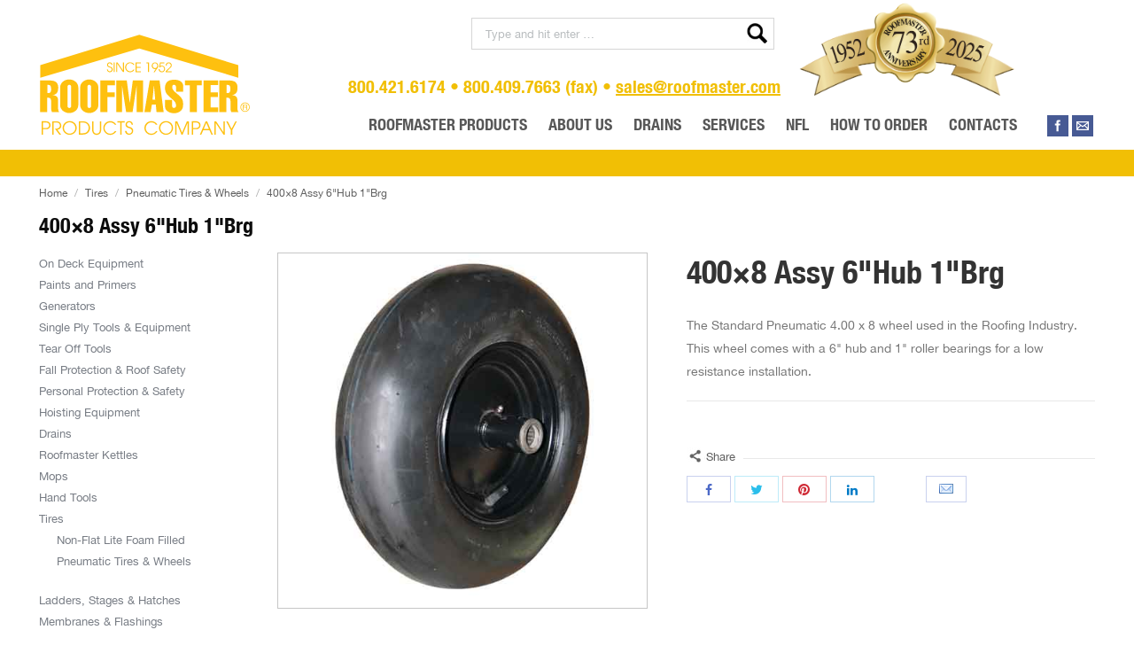

--- FILE ---
content_type: text/html; charset=UTF-8
request_url: https://www.roofmaster.com/product/515410-400x8-assy-6hub-1brg/
body_size: 22780
content:
<!DOCTYPE html>
<!--[if lt IE 10 ]>
<html lang="en-US" prefix="og: http://ogp.me/ns#" class="old-ie no-js">
<![endif]-->
<!--[if !(IE 6) | !(IE 7) | !(IE 8)  ]><!-->
<html lang="en-US" prefix="og: http://ogp.me/ns#" class="no-js">
<!--<![endif]-->
<head>
	<meta charset="UTF-8" />
		<meta name="viewport" content="width=device-width, initial-scale=1, maximum-scale=1, user-scalable=0">
		<link rel="profile" href="https://gmpg.org/xfn/11" />
	<link rel="pingback" href="https://www.roofmaster.com/xmlrpc.php" />
		<!-- BEGIN: Simple Google Analytics Tracking Code -->
	<script>
		(function(i,s,o,g,r,a,m){i['GoogleAnalyticsObject']=r;i[r]=i[r]||function(){
		(i[r].q=i[r].q||[]).push(arguments)},i[r].l=1*new Date();a=s.createElement(o),
		m=s.getElementsByTagName(o)[0];a.async=1;a.src=g;m.parentNode.insertBefore(a,m)
		})(window,document,'script','//www.google-analytics.com/analytics.js','ga');

		ga('create', {"cookieDomain":"auto","trackingId":"UA-199174-30"} );
		ga('send', 'pageview');
		
	</script>
	<!-- END: Simple Google Analytics Tracking Code -->
	<script type="text/javascript">
function createCookie(a,d,b){if(b){var c=new Date;c.setTime(c.getTime()+864E5*b);b="; expires="+c.toGMTString()}else b="";document.cookie=a+"="+d+b+"; path=/"}function readCookie(a){a+="=";for(var d=document.cookie.split(";"),b=0;b<d.length;b++){for(var c=d[b];" "==c.charAt(0);)c=c.substring(1,c.length);if(0==c.indexOf(a))return c.substring(a.length,c.length)}return null}function eraseCookie(a){createCookie(a,"",-1)}
function areCookiesEnabled(){var a=!1;createCookie("testing","Hello",1);null!=readCookie("testing")&&(a=!0,eraseCookie("testing"));return a}(function(a){var d=readCookie("devicePixelRatio"),b=void 0===a.devicePixelRatio?1:a.devicePixelRatio;areCookiesEnabled()&&null==d&&(createCookie("devicePixelRatio",b,7),1!=b&&a.location.reload(!0))})(window);
</script>
<!-- Search Engine Optimization by Rank Math - https://s.rankmath.com/home -->
<title>400x8 Assy 6&quot;Hub 1&quot;Brg | Roofmaster</title>
<meta name="description" content="The Standard Pneumatic 4.00 x 8 wheel used in the Roofing Industry. This wheel comes with a 6&quot; hub and 1&quot; roller bearings for a low resistance"/>
<meta name="robots" content="follow, index, max-snippet:-1, max-video-preview:-1, max-image-preview:large"/>
<link rel="canonical" href="https://www.roofmaster.com/product/515410-400x8-assy-6hub-1brg/" />
<meta property="og:locale" content="en_US">
<meta property="og:type" content="product">
<meta property="og:title" content="400x8 Assy 6&quot;Hub 1&quot;Brg | Roofmaster">
<meta property="og:description" content="The Standard Pneumatic 4.00 x 8 wheel used in the Roofing Industry. This wheel comes with a 6&quot; hub and 1&quot; roller bearings for a low resistance">
<meta property="og:url" content="https://www.roofmaster.com/product/515410-400x8-assy-6hub-1brg/">
<meta property="og:site_name" content="Roofmaster">
<meta property="og:updated_time" content="2017-04-08T18:43:42+00:00">
<meta property="og:image" content="https://www.roofmaster.com/wp-content/uploads/2017/04/515410tirergb.jpg">
<meta property="og:image:secure_url" content="https://www.roofmaster.com/wp-content/uploads/2017/04/515410tirergb.jpg">
<meta property="og:image:width" content="400">
<meta property="og:image:height" content="498">
<meta property="og:image:alt" content="wheelbarrow tire">
<meta property="og:image:type" content="image/jpeg">
<meta property="product:price:currency" content="USD">
<meta property="product:availability" content="instock">
<meta name="twitter:card" content="summary_large_image">
<meta name="twitter:title" content="400x8 Assy 6&quot;Hub 1&quot;Brg | Roofmaster">
<meta name="twitter:description" content="The Standard Pneumatic 4.00 x 8 wheel used in the Roofing Industry. This wheel comes with a 6&quot; hub and 1&quot; roller bearings for a low resistance">
<meta name="twitter:image" content="https://www.roofmaster.com/wp-content/uploads/2017/04/515410tirergb.jpg">
<script type="application/ld+json" class="rank-math-schema">{
    "@context": "https://schema.org",
    "@graph": [
        {
            "@type": [
                "HomeAndConstructionBusiness",
                "Organization"
            ],
            "@id": "https://www.roofmaster.com/#organization",
            "name": "Roofmaster",
            "url": "https://www.roofmaster.com",
            "logo": {
                "@type": "ImageObject",
                "url": "https://www.roofmaster.com/wp-content/uploads/2017/05/Roofmaster-logo.png"
            },
            "openingHours": [
                "Monday,Tuesday,Wednesday,Thursday,Friday,Saturday,Sunday 09:00-17:00"
            ],
            "image": {
                "@type": "ImageObject",
                "url": "https://www.roofmaster.com/wp-content/uploads/2017/05/Roofmaster-logo.png"
            }
        },
        {
            "@type": "WebSite",
            "@id": "https://www.roofmaster.com/#website",
            "url": "https://www.roofmaster.com",
            "name": "Roofmaster",
            "publisher": {
                "@id": "https://www.roofmaster.com/#organization"
            },
            "inLanguage": "en-US",
            "potentialAction": {
                "@type": "SearchAction",
                "target": "https://www.roofmaster.com/?s={search_term_string}",
                "query-input": "required name=search_term_string"
            }
        },
        {
            "@type": "ImageObject",
            "@id": "https://www.roofmaster.com/product/515410-400x8-assy-6hub-1brg/#primaryImage",
            "url": "https://www.roofmaster.com/wp-content/uploads/2017/04/515410tirergb.jpg",
            "width": 400,
            "height": 498
        },
        {
            "@type": "ItemPage",
            "@id": "https://www.roofmaster.com/product/515410-400x8-assy-6hub-1brg/#webpage",
            "url": "https://www.roofmaster.com/product/515410-400x8-assy-6hub-1brg/",
            "name": "400x8 Assy 6&quot;Hub 1&quot;Brg | Roofmaster",
            "datePublished": "2017-04-06T08:54:42+00:00",
            "dateModified": "2017-04-08T18:43:42+00:00",
            "isPartOf": {
                "@id": "https://www.roofmaster.com/#website"
            },
            "primaryImageOfPage": {
                "@id": "https://www.roofmaster.com/product/515410-400x8-assy-6hub-1brg/#primaryImage"
            },
            "inLanguage": "en-US"
        },
        {
            "@type": "Product",
            "sku": "515410",
            "name": "400x8 Assy 6&quot;Hub 1&quot;Brg",
            "description": "The Standard Pneumatic 4.00 x 8 wheel used in the Roofing Industry. This wheel comes with a 6&quot; hub and 1&quot; roller bearings for a low resistance installation.",
            "releaseDate": "2017-04-06T08:54:42+00:00",
            "category": "Tires > Pneumatic Tires &amp; Wheels",
            "@id": "https://www.roofmaster.com/product/515410-400x8-assy-6hub-1brg/#richSnippet",
            "image": {
                "@id": "https://www.roofmaster.com/product/515410-400x8-assy-6hub-1brg/#primaryImage"
            }
        }
    ]
}</script>
<!-- /Rank Math WordPress SEO plugin -->

<link rel='dns-prefetch' href='//cdnjs.cloudflare.com' />
<link rel='dns-prefetch' href='//maxcdn.bootstrapcdn.com' />
<link rel='dns-prefetch' href='//fonts.googleapis.com' />
<link rel='dns-prefetch' href='//s.w.org' />
<link rel="alternate" type="application/rss+xml" title="Roofmaster &raquo; Feed" href="https://www.roofmaster.com/feed/" />
<link rel="alternate" type="application/rss+xml" title="Roofmaster &raquo; Comments Feed" href="https://www.roofmaster.com/comments/feed/" />
		<script type="text/javascript">
			window._wpemojiSettings = {"baseUrl":"https:\/\/s.w.org\/images\/core\/emoji\/12.0.0-1\/72x72\/","ext":".png","svgUrl":"https:\/\/s.w.org\/images\/core\/emoji\/12.0.0-1\/svg\/","svgExt":".svg","source":{"concatemoji":"https:\/\/www.roofmaster.com\/wp-includes\/js\/wp-emoji-release.min.js?ver=5.4.2"}};
			/*! This file is auto-generated */
			!function(e,a,t){var r,n,o,i,p=a.createElement("canvas"),s=p.getContext&&p.getContext("2d");function c(e,t){var a=String.fromCharCode;s.clearRect(0,0,p.width,p.height),s.fillText(a.apply(this,e),0,0);var r=p.toDataURL();return s.clearRect(0,0,p.width,p.height),s.fillText(a.apply(this,t),0,0),r===p.toDataURL()}function l(e){if(!s||!s.fillText)return!1;switch(s.textBaseline="top",s.font="600 32px Arial",e){case"flag":return!c([127987,65039,8205,9895,65039],[127987,65039,8203,9895,65039])&&(!c([55356,56826,55356,56819],[55356,56826,8203,55356,56819])&&!c([55356,57332,56128,56423,56128,56418,56128,56421,56128,56430,56128,56423,56128,56447],[55356,57332,8203,56128,56423,8203,56128,56418,8203,56128,56421,8203,56128,56430,8203,56128,56423,8203,56128,56447]));case"emoji":return!c([55357,56424,55356,57342,8205,55358,56605,8205,55357,56424,55356,57340],[55357,56424,55356,57342,8203,55358,56605,8203,55357,56424,55356,57340])}return!1}function d(e){var t=a.createElement("script");t.src=e,t.defer=t.type="text/javascript",a.getElementsByTagName("head")[0].appendChild(t)}for(i=Array("flag","emoji"),t.supports={everything:!0,everythingExceptFlag:!0},o=0;o<i.length;o++)t.supports[i[o]]=l(i[o]),t.supports.everything=t.supports.everything&&t.supports[i[o]],"flag"!==i[o]&&(t.supports.everythingExceptFlag=t.supports.everythingExceptFlag&&t.supports[i[o]]);t.supports.everythingExceptFlag=t.supports.everythingExceptFlag&&!t.supports.flag,t.DOMReady=!1,t.readyCallback=function(){t.DOMReady=!0},t.supports.everything||(n=function(){t.readyCallback()},a.addEventListener?(a.addEventListener("DOMContentLoaded",n,!1),e.addEventListener("load",n,!1)):(e.attachEvent("onload",n),a.attachEvent("onreadystatechange",function(){"complete"===a.readyState&&t.readyCallback()})),(r=t.source||{}).concatemoji?d(r.concatemoji):r.wpemoji&&r.twemoji&&(d(r.twemoji),d(r.wpemoji)))}(window,document,window._wpemojiSettings);
		</script>
		<style type="text/css">
img.wp-smiley,
img.emoji {
	display: inline !important;
	border: none !important;
	box-shadow: none !important;
	height: 1em !important;
	width: 1em !important;
	margin: 0 .07em !important;
	vertical-align: -0.1em !important;
	background: none !important;
	padding: 0 !important;
}
</style>
	<link rel='stylesheet' id='wp-block-library-css'  href='https://www.roofmaster.com/wp-includes/css/dist/block-library/style.min.css?ver=5.4.2' type='text/css' media='all' />
<link rel='stylesheet' id='wc-block-vendors-style-css'  href='https://www.roofmaster.com/wp-content/plugins/woocommerce/packages/woocommerce-blocks/build/vendors-style.css?ver=3.8.1' type='text/css' media='all' />
<link rel='stylesheet' id='wc-block-style-css'  href='https://www.roofmaster.com/wp-content/plugins/woocommerce/packages/woocommerce-blocks/build/style.css?ver=3.8.1' type='text/css' media='all' />
<link rel='stylesheet' id='contact-form-7-css'  href='https://www.roofmaster.com/wp-content/plugins/contact-form-7/includes/css/styles.css?ver=5.3.2' type='text/css' media='all' />
<link rel='stylesheet' id='cff-css'  href='https://www.roofmaster.com/wp-content/plugins/custom-facebook-feed-pro/css/cff-style.css?ver=3.3' type='text/css' media='all' />
<link rel='stylesheet' id='sb-font-awesome-css-css'  href='https://maxcdn.bootstrapcdn.com/font-awesome/4.7.0/css/font-awesome.min.css?ver=5.4.2' type='text/css' media='all' />
<link rel='stylesheet' id='go-pricing-styles-css'  href='https://www.roofmaster.com/wp-content/plugins/go_pricing/assets/css/go_pricing_styles.css?ver=3.3.5' type='text/css' media='all' />
<link rel='stylesheet' id='rs-plugin-settings-css'  href='https://www.roofmaster.com/wp-content/plugins/revslider/public/assets/css/rs6.css?ver=6.3.3' type='text/css' media='all' />
<style id='rs-plugin-settings-inline-css' type='text/css'>
#rs-demo-id {}
</style>
<style id='woocommerce-inline-inline-css' type='text/css'>
.woocommerce form .form-row .required { visibility: visible; }
</style>
<link rel='stylesheet' id='wp-email-css'  href='https://www.roofmaster.com/wp-content/plugins/wp-email/email-css.css?ver=2.68.1' type='text/css' media='all' />
<link rel='stylesheet' id='wpsl-styles-css'  href='https://www.roofmaster.com/wp-content/plugins/wp-store-locator/css/styles.min.css?ver=2.2.233' type='text/css' media='all' />
<link rel='stylesheet' id='dt-web-fonts-css'  href='//fonts.googleapis.com/css?family=Roboto+Condensed%3A400%2C700%7CRoboto%3A400%2C500%7COpen+Sans%3A400%2C600&#038;ver=5.4.2' type='text/css' media='all' />
<link rel='stylesheet' id='dt-main-css'  href='https://www.roofmaster.com/wp-content/themes/dt-the7/css/main.min.css?ver=4.2.2' type='text/css' media='all' />
<!--[if lt IE 10]>
<link rel='stylesheet' id='dt-old-ie-css'  href='https://www.roofmaster.com/wp-content/themes/dt-the7/css/old-ie.css?ver=4.2.2' type='text/css' media='all' />
<![endif]-->
<link rel='stylesheet' id='dt-awsome-fonts-css'  href='https://www.roofmaster.com/wp-content/themes/dt-the7/fonts/FontAwesome/css/font-awesome.min.css?ver=4.2.2' type='text/css' media='all' />
<link rel='stylesheet' id='dt-fontello-css'  href='https://www.roofmaster.com/wp-content/themes/dt-the7/fonts/fontello/css/fontello.min.css?ver=4.2.2' type='text/css' media='all' />
<link rel='stylesheet' id='dt-arrow-icons-css'  href='https://www.roofmaster.com/wp-content/themes/dt-the7/fonts/icomoon-arrows-the7/style.css?ver=4.2.2' type='text/css' media='all' />
<link rel='stylesheet' id='the7pt-static-css'  href='https://www.roofmaster.com/wp-content/themes/dt-the7/css/post-type.css?ver=4.2.2' type='text/css' media='all' />
<!--[if lt IE 10]>
<link rel='stylesheet' id='dt-custom-old-ie.less-css'  href='https://www.roofmaster.com/wp-content/uploads/wp-less/dt-the7/css/custom-old-ie-5ce4584eab.css?ver=4.2.2' type='text/css' media='all' />
<![endif]-->
<link rel='stylesheet' id='dt-custom.less-css'  href='https://www.roofmaster.com/wp-content/uploads/wp-less/dt-the7/css/custom-2e231564c4.css?ver=4.2.2' type='text/css' media='all' />
<link rel='stylesheet' id='wc-dt-custom.less-css'  href='https://www.roofmaster.com/wp-content/uploads/wp-less/dt-the7/css/compatibility/wc-dt-custom-2e231564c4.css?ver=4.2.2' type='text/css' media='all' />
<link rel='stylesheet' id='dt-media.less-css'  href='https://www.roofmaster.com/wp-content/uploads/wp-less/dt-the7/css/media-2e231564c4.css?ver=4.2.2' type='text/css' media='all' />
<link rel='stylesheet' id='the7pt.less-css'  href='https://www.roofmaster.com/wp-content/uploads/wp-less/dt-the7/css/post-type-dynamic-2e231564c4.css?ver=4.2.2' type='text/css' media='all' />
<link rel='stylesheet' id='style-css'  href='https://www.roofmaster.com/wp-content/themes/dt-the7/style.css?ver=4.2.2' type='text/css' media='all' />
<style id='style-inline-css' type='text/css'>
.classic-header .branding .mini-widgets {
    margin: 15px 0 0 0;
}

@font-face {
    font-family: 'HelveticaNeue';
    src: url('/wp-content/themes/dt-the7/fonts/helvetica/HelveticaNeue/HelveticaNeue.eot?#iefix') format('embedded-opentype'),
    url('/wp-content/themes/dt-the7/fonts/helvetica/HelveticaNeue/HelveticaNeue.woff') format('woff'),
    url('/wp-content/themes/dt-the7/fonts/helvetica/HelveticaNeue/HelveticaNeue.ttf')  format('truetype'),
    url('/wp-content/themes/dt-the7/fonts/helvetica/HelveticaNeue/HelveticaNeue.svg#HelveticaNeue') format('svg');
    font-weight: normal;
    font-style: normal;
}
@font-face {
    font-family: 'HelveticaNeue';
    src: url('/wp-content/themes/dt-the7/fonts/helvetica/HelveticaNeue-Bold/HelveticaNeue-Bold.eot?#iefix') format('embedded-opentype'),
    url('/wp-content/themes/dt-the7/fonts/helvetica/HelveticaNeue-Bold/HelveticaNeue-Bold.woff') format('woff'),
    url('/wp-content/themes/dt-the7/fonts/helvetica/HelveticaNeue-Bold/HelveticaNeue-Bold.ttf')  format('truetype'),
    url('/wp-content/themes/dt-the7/fonts/helvetica/HelveticaNeue-Bold/HelveticaNeue-Bold.svg#HelveticaNeue-Bold') format('svg');
    font-weight: bold;
    font-style: normal;
}
@font-face {
    font-family: 'HelveticaNeue';
    src: url('/wp-content/themes/dt-the7/fonts/helvetica/HelveticaNeue-BoldItalic/HelveticaNeue-BoldItalic.eot?#iefix') format('embedded-opentype'),
    url('/wp-content/themes/dt-the7/fonts/helvetica/HelveticaNeue-BoldItalic/HelveticaNeue-BoldItalic.woff') format('woff'),
    url('/wp-content/themes/dt-the7/fonts/helvetica/HelveticaNeue-BoldItalic/HelveticaNeue-BoldItalic.ttf')  format('truetype'),
    url('/wp-content/themes/dt-the7/fonts/helvetica/HelveticaNeue-BoldItalic/HelveticaNeue-BoldItalic.svg#HelveticaNeue-BoldItalic') format('svg');
    font-weight: bold;
    font-style: italic;
}
@font-face {
    font-family: 'HelveticaNeueCondensedBlack';
    src: url('/wp-content/themes/dt-the7/fonts/helvetica/HelveticaNeue-CondensedBlack/HelveticaNeue-CondensedBlack.eot?#iefix') format('embedded-opentype'),
    url('/wp-content/themes/dt-the7/fonts/helvetica/HelveticaNeue-CondensedBlack/HelveticaNeue-CondensedBlack.woff') format('woff'),
    url('/wp-content/themes/dt-the7/fonts/helvetica/HelveticaNeue-CondensedBlack/HelveticaNeue-CondensedBlack.ttf')  format('truetype'),
    url('/wp-content/themes/dt-the7/fonts/helvetica/HelveticaNeue-CondensedBlack/HelveticaNeue-CondensedBlack.svg#HelveticaNeue-CondensedBlack') format('svg');
    font-weight: normal;
    font-style: normal;
}
@font-face {
    font-family: 'HelveticaNeueCondensedBold';
    src: url('/wp-content/themes/dt-the7/fonts/helvetica/HelveticaNeue-CondensedBold/HelveticaNeue-CondensedBold.eot?#iefix') format('embedded-opentype'),
    url('/wp-content/themes/dt-the7/fonts/helvetica/HelveticaNeue-CondensedBold/HelveticaNeue-CondensedBold.woff') format('woff'),
    url('/wp-content/themes/dt-the7/fonts/helvetica/HelveticaNeue-CondensedBold/HelveticaNeue-CondensedBold.ttf')  format('truetype'),
    url('/wp-content/themes/dt-the7/fonts/helvetica/HelveticaNeue-CondensedBold/HelveticaNeue-CondensedBold.svg#HelveticaNeue-CondensedBold') format('svg');
    font-weight: normal;
    font-style: normal;
}
@font-face {
    font-family: 'HelveticaNeue';
    src: url('/wp-content/themes/dt-the7/fonts/helvetica/HelveticaNeue-Italic/HelveticaNeue-Italic.eot?#iefix') format('embedded-opentype'),
    url('/wp-content/themes/dt-the7/fonts/helvetica/HelveticaNeue-Italic/HelveticaNeue-Italic.woff') format('woff'),
    url('/wp-content/themes/dt-the7/fonts/helvetica/HelveticaNeue-Italic/HelveticaNeue-Italic.ttf')  format('truetype'),
    url('/wp-content/themes/dt-the7/fonts/helvetica/HelveticaNeue-Italic/HelveticaNeue-Italic.svg#HelveticaNeue-Italic') format('svg');
    font-weight: normal;
    font-style: italic;
}
@font-face {
    font-family: 'HelveticaNeueLight';
    src: url('/wp-content/themes/dt-the7/fonts/helvetica/HelveticaNeue-Light/HelveticaNeue-Light.eot?#iefix') format('embedded-opentype'),
    url('/wp-content/themes/dt-the7/fonts/helvetica/HelveticaNeue-Light/HelveticaNeue-Light.woff') format('woff'),
    url('/wp-content/themes/dt-the7/fonts/helvetica/HelveticaNeue-Light/HelveticaNeue-Light.ttf')  format('truetype'),
    url('/wp-content/themes/dt-the7/fonts/helvetica/HelveticaNeue-Light/HelveticaNeue-Light.svg#HelveticaNeue-Light') format('svg');
    font-weight: normal;
    font-style: normal;
}
@font-face {
    font-family: 'HelveticaNeueLight';
    src: url('/wp-content/themes/dt-the7/fonts/helvetica/HelveticaNeue-LightItalic/HelveticaNeue-LightItalic.eot?#iefix') format('embedded-opentype'),
    url('/wp-content/themes/dt-the7/fonts/helvetica/HelveticaNeue-LightItalic/HelveticaNeue-LightItalic.woff') format('woff'),
    url('/wp-content/themes/dt-the7/fonts/helvetica/HelveticaNeue-LightItalic/HelveticaNeue-LightItalic.ttf')  format('truetype'),
    url('/wp-content/themes/dt-the7/fonts/helvetica/HelveticaNeue-LightItalic/HelveticaNeue-LightItalic.svg#HelveticaNeue-LightItalic') format('svg');
    font-weight: normal;
    font-style: italic;
}
@font-face {
    font-family: 'HelveticaNeueUltraLight';
    src: url('/wp-content/themes/dt-the7/fonts/helvetica/HelveticaNeue-UltraLight/HelveticaNeue-UltraLight.eot?#iefix') format('embedded-opentype'),
    url('/wp-content/themes/dt-the7/fonts/helvetica/HelveticaNeue-UltraLight/HelveticaNeue-UltraLight.woff') format('woff'),
    url('/wp-content/themes/dt-the7/fonts/helvetica/HelveticaNeue-UltraLight/HelveticaNeue-UltraLight.ttf')  format('truetype'),
    url('/wp-content/themes/dt-the7/fonts/helvetica/HelveticaNeue-UltraLight/HelveticaNeue-UltraLight.svg#HelveticaNeue-UltraLight') format('svg');
    font-weight: normal;
    font-style: normal;
}
@font-face {
    font-family: 'HelveticaNeueUltraLight';
    src: url('/wp-content/themes/dt-the7/fonts/helvetica/HelveticaNeue-UltraLightItalic/HelveticaNeue-UltraLightItalic.eot?#iefix') format('embedded-opentype'),
    url('/wp-content/themes/dt-the7/fonts/helvetica/HelveticaNeue-UltraLightItalic/HelveticaNeue-UltraLightItalic.woff') format('woff'),
    url('/wp-content/themes/dt-the7/fonts/helvetica/HelveticaNeue-UltraLightItalic/HelveticaNeue-UltraLightItalic.ttf')  format('truetype'),
    url('/wp-content/themes/dt-the7/fonts/helvetica/HelveticaNeue-UltraLightItalic/HelveticaNeue-UltraLightItalic.svg#HelveticaNeue-UltraLightItalic') format('svg');
    font-weight: normal;
    font-style: italic;
}
@font-face {
    font-family: 'HelveticaNeueLTStdCn';
    src: url('/wp-content/themes/dt-the7/fonts/helvetica/HelveticaNeueLTStd-Cn/HelveticaNeueLTStd-Cn.eot?#iefix') format('embedded-opentype'),
    url('/wp-content/themes/dt-the7/fonts/helvetica/HelveticaNeueLTStd-Cn/HelveticaNeueLTStd-Cn.woff') format('woff'),
    url('/wp-content/themes/dt-the7/fonts/helvetica/HelveticaNeueLTStd-Cn/HelveticaNeueLTStd-Cn.ttf')  format('truetype'),
    url('/wp-content/themes/dt-the7/fonts/helvetica/HelveticaNeueLTStd-Cn/HelveticaNeueLTStd-Cn.svg#HelveticaNeueLTStd-Cn') format('svg');
    font-weight: normal;
    font-style: normal;
}

.cart-btn-below-img .woo-buttons { display: none; }
.guaven_woos_suggestion{ min-width:150px;}
.guaven_woos_showallli a{ background:#f1bf05; color:#fff; padding:8px 12px; text-transform:uppercase; display:inline-block; line-height:normal; text-decoration:navajowhite; margin:10px 0 0; line-height:24px; font-size:13px; font-weight:normal;}
.guaven_woos_showallli a:hover, .guaven_woos_showallli a:focus{ background:#777; color:#fff;}
.search.archive.post-type-archive.post-type-archive-product.woocommerce.woocommerce-page #main .wf-container .subProducts{ display:block;}

.hide-on-second-switch.last{
max-width:245px;
}


.wc-ico-cart > .counter {
/*Advanced CSS*/
top: 1px !important;
margin-left: -30px !important;
height: 24px !important;
line-height: 24px !important;
width: 24px !important;
font-size: 12px !important;
}
</style>
<link rel='stylesheet' id='bsf-Defaults-css'  href='https://www.roofmaster.com/wp-content/uploads/smile_fonts/Defaults/Defaults.css?ver=3.19.22' type='text/css' media='all' />
<link rel='stylesheet' id='guaven_woos-css'  href='https://www.roofmaster.com/wp-content/plugins/woo-search-box/public/assets/guaven_woos.css?ver=898.14' type='text/css' media='all' />
<script type='text/javascript'>
/* <![CDATA[ */
var slide_in = {"demo_dir":"https:\/\/www.roofmaster.com\/wp-content\/plugins\/convertplug\/modules\/slide_in\/assets\/demos"};
/* ]]> */
</script>
<script type='text/javascript' src='https://www.roofmaster.com/wp-content/plugins/enable-jquery-migrate-helper/js/jquery/jquery-1.12.4-wp.js?ver=1.12.4-wp'></script>
<script type='text/javascript' src='https://www.roofmaster.com/wp-content/plugins/enable-jquery-migrate-helper/js/jquery-migrate/jquery-migrate-1.4.1-wp.js?ver=1.4.1-wp'></script>
<script type='text/javascript' src='https://cdnjs.cloudflare.com/ajax/libs/gsap/1.11.2/TweenMax.min.js'></script>
<script type='text/javascript' src='https://www.roofmaster.com/wp-content/plugins/revslider/public/assets/js/rbtools.min.js?ver=6.3.3'></script>
<script type='text/javascript' src='https://www.roofmaster.com/wp-content/plugins/revslider/public/assets/js/rs6.min.js?ver=6.3.3'></script>
<script type='text/javascript'>
/* <![CDATA[ */
var dtLocal = {"themeUrl":"https:\/\/www.roofmaster.com\/wp-content\/themes\/dt-the7","passText":"To view this protected post, enter the password below:","moreButtonText":{"loading":"Loading..."},"postID":"38098","ajaxurl":"https:\/\/www.roofmaster.com\/wp-admin\/admin-ajax.php","contactNonce":"1f417cb74a","ajaxNonce":"2669c040cd","pageData":"","themeSettings":{"smoothScroll":"off","lazyLoading":false,"accentColor":{"mode":"solid","color":"#f1bf05"},"floatingHeader":{"showAfter":94,"showMenu":true,"height":56,"logo":{"showLogo":true,"html":"<img class=\" preload-me\" src=\"https:\/\/www.roofmaster.com\/wp-content\/uploads\/2017\/05\/logo-160.png\" srcset=\"https:\/\/www.roofmaster.com\/wp-content\/uploads\/2017\/05\/logo-160.png 160w, https:\/\/www.roofmaster.com\/wp-content\/uploads\/2017\/05\/logo-240.png 240w\" width=\"160\" height=\"77\"   sizes=\"160px\" alt=\"Roofmaster\" \/>"}},"mobileHeader":{"firstSwitchPoint":1090,"secondSwitchPoint":1090},"content":{"responsivenessTreshold":970,"textColor":"#777777","headerColor":"#333333"},"stripes":{"stripe1":{"textColor":"#777777","headerColor":"#333333"},"stripe2":{"textColor":"#ffffff","headerColor":"#ffffff"},"stripe3":{"textColor":"#ffffff","headerColor":"#ffffff"}}},"VCMobileScreenWidth":"768"};
/* ]]> */
</script>
<script type='text/javascript' src='https://www.roofmaster.com/wp-content/themes/dt-the7/js/above-the-fold.min.js?ver=4.2.2'></script>
<link rel='https://api.w.org/' href='https://www.roofmaster.com/wp-json/' />
<link rel="EditURI" type="application/rsd+xml" title="RSD" href="https://www.roofmaster.com/xmlrpc.php?rsd" />
<link rel="wlwmanifest" type="application/wlwmanifest+xml" href="https://www.roofmaster.com/wp-includes/wlwmanifest.xml" /> 
<meta name="generator" content="WordPress 5.4.2" />
<link rel='shortlink' href='https://www.roofmaster.com/?p=38098' />
<link rel="alternate" type="application/json+oembed" href="https://www.roofmaster.com/wp-json/oembed/1.0/embed?url=https%3A%2F%2Fwww.roofmaster.com%2Fproduct%2F515410-400x8-assy-6hub-1brg%2F" />
<link rel="alternate" type="text/xml+oembed" href="https://www.roofmaster.com/wp-json/oembed/1.0/embed?url=https%3A%2F%2Fwww.roofmaster.com%2Fproduct%2F515410-400x8-assy-6hub-1brg%2F&#038;format=xml" />
<!-- Custom Facebook Feed JS vars -->
<script type="text/javascript">
var cffsiteurl = "https://www.roofmaster.com/wp-content/plugins";
var cffajaxurl = "https://www.roofmaster.com/wp-admin/admin-ajax.php";
var cffmetatrans = "false";

var cfflinkhashtags = "false";
</script>

        <script type="text/javascript">
            var jQueryMigrateHelperHasSentDowngrade = false;

			window.onerror = function( msg, url, line, col, error ) {
				// Break out early, do not processing if a downgrade reqeust was already sent.
				if ( jQueryMigrateHelperHasSentDowngrade ) {
					return true;
                }

				var xhr = new XMLHttpRequest();
				var nonce = 'dfdd1544eb';
				var jQueryFunctions = [
					'andSelf',
					'browser',
					'live',
					'boxModel',
					'support.boxModel',
					'size',
					'swap',
					'clean',
					'sub',
                ];
				var match_pattern = /\)\.(.+?) is not a function/;
                var erroredFunction = msg.match( match_pattern );

                // If there was no matching functions, do not try to downgrade.
                if ( typeof erroredFunction !== 'object' || typeof erroredFunction[1] === "undefined" || -1 === jQueryFunctions.indexOf( erroredFunction[1] ) ) {
                    return true;
                }

                // Set that we've now attempted a downgrade request.
                jQueryMigrateHelperHasSentDowngrade = true;

				xhr.open( 'POST', 'https://www.roofmaster.com/wp-admin/admin-ajax.php' );
				xhr.setRequestHeader( 'Content-Type', 'application/x-www-form-urlencoded' );
				xhr.onload = function () {
					var response,
                        reload = false;

					if ( 200 === xhr.status ) {
                        try {
                        	response = JSON.parse( xhr.response );

                        	reload = response.data.reload;
                        } catch ( e ) {
                        	reload = false;
                        }
                    }

					// Automatically reload the page if a deprecation caused an automatic downgrade, ensure visitors get the best possible experience.
					if ( reload ) {
						location.reload();
                    }
				};

				xhr.send( encodeURI( 'action=jquery-migrate-downgrade-version&_wpnonce=' + nonce ) );

				// Suppress error alerts in older browsers
				return true;
			}
        </script>

		<meta property="og:site_name" content="Roofmaster" />
<meta property="og:title" content="400&#215;8 Assy 6&quot;Hub 1&quot;Brg" />
<meta property="og:description" content="The Standard Pneumatic 4.00 x 8 wheel used in the Roofing Industry. This wheel comes with a 6&quot; hub and 1&quot; roller bearings for a low resistance installation." />
<meta property="og:image" content="https://www.roofmaster.com/wp-content/uploads/2017/04/515410tirergb.jpg" />
<meta property="og:url" content="https://www.roofmaster.com/product/515410-400x8-assy-6hub-1brg/" />
<meta property="og:type" content="article" />
	<noscript><style>.woocommerce-product-gallery{ opacity: 1 !important; }</style></noscript>
	<!-- begin Fast Secure reCAPTCHA - page header css -->
<style type="text/css">
div.fs-recaptcha-comments { display:block; clear:both; margin-bottom:1em; }
div.fs-recaptcha-bp-comments { display:block; clear:both; margin-bottom:1em; }
div.fs-recaptcha-login { display:block; clear:both; margin-bottom:1em; }
div.fs-recaptcha-side-login { display:block; clear:both; margin-bottom:1em; }
div.fs-recaptcha-registration { display:block; clear:both; margin-bottom:1em; }
div.fs-recaptcha-bp-registration { display:block; clear:both; margin-bottom:1em; }
div.fs-recaptcha-ms-registration { display:block; clear:both; margin-bottom:1em; }
div.fs-recaptcha-lostpassword { display:block; clear:both; margin-bottom:1em; }
div.fs-recaptcha-wc-checkout { display:block; clear:both; margin-bottom:1em; }
div.fs-recaptcha-jetpack { display:block; clear:both; margin-bottom:1em; }
.fs-recaptcha-jetpack p { color:#DC3232; }
</style>
<!-- end Fast Secure reCAPTCHA - page header css -->
<meta name="generator" content="Powered by WPBakery Page Builder - drag and drop page builder for WordPress."/>
<meta name="generator" content="Powered by Slider Revolution 6.3.3 - responsive, Mobile-Friendly Slider Plugin for WordPress with comfortable drag and drop interface." />
<!-- icon -->
<link rel="icon" href="https://www.roofmaster.com/wp-content/uploads/2017/03/favicon-16.gif" type="image/gif" />
<link rel="shortcut icon" href="https://www.roofmaster.com/wp-content/uploads/2017/03/favicon-16.gif" type="image/gif" />
<script type="text/javascript">function setREVStartSize(e){
			//window.requestAnimationFrame(function() {				 
				window.RSIW = window.RSIW===undefined ? window.innerWidth : window.RSIW;	
				window.RSIH = window.RSIH===undefined ? window.innerHeight : window.RSIH;	
				try {								
					var pw = document.getElementById(e.c).parentNode.offsetWidth,
						newh;
					pw = pw===0 || isNaN(pw) ? window.RSIW : pw;
					e.tabw = e.tabw===undefined ? 0 : parseInt(e.tabw);
					e.thumbw = e.thumbw===undefined ? 0 : parseInt(e.thumbw);
					e.tabh = e.tabh===undefined ? 0 : parseInt(e.tabh);
					e.thumbh = e.thumbh===undefined ? 0 : parseInt(e.thumbh);
					e.tabhide = e.tabhide===undefined ? 0 : parseInt(e.tabhide);
					e.thumbhide = e.thumbhide===undefined ? 0 : parseInt(e.thumbhide);
					e.mh = e.mh===undefined || e.mh=="" || e.mh==="auto" ? 0 : parseInt(e.mh,0);		
					if(e.layout==="fullscreen" || e.l==="fullscreen") 						
						newh = Math.max(e.mh,window.RSIH);					
					else{					
						e.gw = Array.isArray(e.gw) ? e.gw : [e.gw];
						for (var i in e.rl) if (e.gw[i]===undefined || e.gw[i]===0) e.gw[i] = e.gw[i-1];					
						e.gh = e.el===undefined || e.el==="" || (Array.isArray(e.el) && e.el.length==0)? e.gh : e.el;
						e.gh = Array.isArray(e.gh) ? e.gh : [e.gh];
						for (var i in e.rl) if (e.gh[i]===undefined || e.gh[i]===0) e.gh[i] = e.gh[i-1];
											
						var nl = new Array(e.rl.length),
							ix = 0,						
							sl;					
						e.tabw = e.tabhide>=pw ? 0 : e.tabw;
						e.thumbw = e.thumbhide>=pw ? 0 : e.thumbw;
						e.tabh = e.tabhide>=pw ? 0 : e.tabh;
						e.thumbh = e.thumbhide>=pw ? 0 : e.thumbh;					
						for (var i in e.rl) nl[i] = e.rl[i]<window.RSIW ? 0 : e.rl[i];
						sl = nl[0];									
						for (var i in nl) if (sl>nl[i] && nl[i]>0) { sl = nl[i]; ix=i;}															
						var m = pw>(e.gw[ix]+e.tabw+e.thumbw) ? 1 : (pw-(e.tabw+e.thumbw)) / (e.gw[ix]);					
						newh =  (e.gh[ix] * m) + (e.tabh + e.thumbh);
					}				
					if(window.rs_init_css===undefined) window.rs_init_css = document.head.appendChild(document.createElement("style"));					
					document.getElementById(e.c).height = newh+"px";
					window.rs_init_css.innerHTML += "#"+e.c+"_wrapper { height: "+newh+"px }";				
				} catch(e){
					console.log("Failure at Presize of Slider:" + e)
				}					   
			//});
		  };</script>
<noscript><style> .wpb_animate_when_almost_visible { opacity: 1; }</style></noscript><script async defer src="https://maps.googleapis.com/maps/api/js?key=AIzaSyBy-X5xYkR6OzFnkqA_T4nCEh90SKA3tMQ&callback=initMap" type="text/javascript"></script>
 
	<link rel="stylesheet" href="/wp-content/themes/dt-the7/css/animate.css" type="text/css" media="all">
	<link rel="stylesheet" href="/wp-content/themes/dt-the7/css/overwrite.css?v=2" type="text/css" media="all">
	<script src="//ajax.googleapis.com/ajax/libs/jqueryui/1.12.1/jquery-ui.min.js"></script>
	    <!-- Google Tag Manager -->
	<script>(function(w,d,s,l,i){w[l]=w[l]||[];w[l].push({'gtm.start':
    new Date().getTime(),event:'gtm.js'});var f=d.getElementsByTagName(s)[0],
    j=d.createElement(s),dl=l!='dataLayer'?'&l='+l:'';j.async=true;j.src=
    'https://www.googletagmanager.com/gtm.js?id='+i+dl;f.parentNode.insertBefore(j,f);
    })(window,document,'script','dataLayer','GTM-MZTHGL9');</script>
    <!-- End Google Tag Manager -->

	<script>
		var activeMobileMenuTab = 1;
		var activeSidebarMenuTab = 1;

		jQuery(document).ready(function() {
			jQuery(".dt-mobile-header .backTabBTN").on("click",function(){
				changeTabBack();
			});
			jQuery("#mobile-menu li:first-child a").on("click",function(){
				changeTabOrRedirect(); return false;
			});

			/*sidebar*/
			jQuery("#sidebar .backTabBTN").on("click",function(){
				changeTabBackSidebar();
			});
			/*jQuery("#mobile-menu li:first-child a").on("click",function(){
				changeTabOrRedirect(); return false;
			});*/
		});

		function changeTabOrRedirect(url, subCount, id){
			if(activeMobileMenuTab==1 || subCount>0) {
				jQuery(".dt-mobile-header .mobile-menu-tab" + activeMobileMenuTab).hide("slide", {direction: "left"}, 10, function () {
					activeMobileMenuTab = activeMobileMenuTab + 1;
					if(!id)
						id = 0;

					if(activeMobileMenuTab>2){
						jQuery(".dt-mobile-header .mobile-menu-tab" + activeMobileMenuTab +" h4").html(
								jQuery(".dt-mobile-header .mobile-menu-tab" + (activeMobileMenuTab-1) +" .productCat"+id).html()
						);
					}

					jQuery(".dt-mobile-header .mobile-menu-tab" + activeMobileMenuTab +" .productCat").hide();
					jQuery(".dt-mobile-header .mobile-menu-tab" + activeMobileMenuTab +" .productCatParent"+id).show();

					jQuery(".dt-mobile-header .mobile-menu-tab"+activeMobileMenuTab).toggle( "slide" );
//					jQuery(".dt-mobile-header .mobile-menu-tab" + activeMobileMenuTab).show("slide", {direction: "right"}, 300);
				});

			}
			else {
				document.location.href = url;
			}
		}

		function changeTabBack(){
			jQuery(".dt-mobile-header .mobile-menu-tab"+activeMobileMenuTab).toggle( "slide",{},100 );
			activeMobileMenuTab = activeMobileMenuTab-1;
			jQuery(".dt-mobile-header .mobile-menu-tab"+activeMobileMenuTab).toggle( "slide",{},100 );
		}


		/*sidebar
		function changeTabOrRedirectSidebar(url, subCount, id){
			if(activeSidebarMenuTab==1 || subCount>0) {
				jQuery("#sidebar .mobile-menu-tab" + activeSidebarMenuTab).hide("slide", {direction: "left"}, 10, function () {
					activeSidebarMenuTab = activeSidebarMenuTab + 1;
					if(!id)
						id = 0;

					jQuery("#sidebar .mobile-menu-tab" + activeSidebarMenuTab +" h4").html(
							jQuery("#sidebar .mobile-menu-tab" + (activeSidebarMenuTab-1) +" .productCat"+id).html()
					);


					jQuery("#sidebar .mobile-menu-tab" + activeSidebarMenuTab +" .productCat").hide();
					jQuery("#sidebar .mobile-menu-tab" + activeSidebarMenuTab +" .productCatParent"+id).show();
					jQuery("#sidebar .mobile-menu-tab" + activeSidebarMenuTab).show("slide", {direction: "right"}, 300);
				});

			}
			else {
				document.location.href = url;
			}
		}

		function changeTabBackSidebar(){
			jQuery("#sidebar .mobile-menu-tab"+activeSidebarMenuTab).hide("slide", { direction: "right" }, 300, function(){
				activeSidebarMenuTab = activeSidebarMenuTab-1;
				jQuery("#sidebar .mobile-menu-tab"+activeSidebarMenuTab).show("slide", { direction: "left" }, 50);
			});
		}*/

		function addToMailingList(id, reload){
			jQuery(".emailProductToFriend .loading").show();
			jQuery(".emailProductToFriend .addToMailingList").hide();
			jQuery(".emailProductToFriend .removeFromMailingList").hide();

			jQuery.post("/add-to-mailing-list/", { id: id})
				.done(function (data) {
					if(data && data.indexOf(id) !== -1) {
						jQuery(".emailProductToFriend .loading").hide();
						jQuery(".emailProductToFriend .addToMailingList").hide();
						jQuery(".emailProductToFriend .removeFromMailingList").show();
					}
					else {
						jQuery(".emailProductToFriend .loading").hide();
						jQuery(".emailProductToFriend .addToMailingList").show();
						jQuery(".emailProductToFriend .removeFromMailingList").hide();
					}

					if(reload){
						document.location.reload();
					}
				});

			return false;
		}

		function removeFromMailingList(id){
			jQuery("#emailListItem_"+id+" .details").html("loading...");

			jQuery.post("/add-to-mailing-list/", { id: id})
					.done(function (data) {
						if(data && data.indexOf(id) !== -1) {
							jQuery("#emailListItem_"+id+" .details").html("Connection issue please try later.");
						}
						else {
							jQuery("#emailListItem_"+id).remove();
						}
					});

			return false;
		}
	</script>
	<style>
	    .mini-widgets img{
	        opacity: 0;
	    }
	</style>
<script>
    jQuery(document).ready(function(){
		// jQuery(".mini-widgets img").attr("src", "https://www.roofmaster.com/wp-content/uploads/2021/01/2020-Ribbon-Small.jpg");
        //console.log("changed");
        jQuery(".mini-widgets img").css("opacity", "1");
    });
</script>
</head>
<body data-rsssl=1 class="product-template-default single single-product postid-38098 theme-dt-the7 woocommerce woocommerce-page woocommerce-no-js no-comments small-hover-icons overlay-cursor-on srcset-enabled btn-flat custom-btn-color custom-btn-hover-color contact-form-minimal accent-bullets bold-icons phantom-slide phantom-line-decoration phantom-custom-logo-on floating-mobile-menu-icon top-header first-switch-logo-left first-switch-menu-right second-switch-logo-left second-switch-menu-right right-mobile-menu layzr-loading-on hide-product-title wpb-js-composer js-comp-ver-6.5.0 vc_responsive outlined-portfolio-icons album-minuatures-style-2" >

<div id="page" class="products" data-page="products">
	<a class="skip-link screen-reader-text" href="#content">Skip to content</a>

<div class="masthead classic-header left widgets full-height surround line-decoration dt-parent-menu-clickable show-device-logo show-mobile-logo" role="banner">

	
	<header class="header-bar">

		<div class="branding">
			<a href="/" class="aLogo">Roofmaster Product Company</a>
		</div>

		
		<nav class="navigation">
			<div class="search-widget">
				<form class="searchform as-search" role="search" method="get" action="/">
					<input type="text" class="field searchform-s" name="s" value="" required="required" placeholder="Type and hit enter …">
					<input type="submit" class="searchsubmit" value="Go!">
				</form>
							</div>

			<div class="right-logo-widget">
				<div class="mini-widgets"><div class="text-area show-on-desktop in-menu-first-switch in-menu-second-switch"><h3 style="text-align:center; color: #f1bf05;">800.421.6174  •  800.409.7663 (fax)  • <a style="color: #f1bf05" href="/cdn-cgi/l/email-protection#24574548415764564b4b424945575041560a474b49"><span class="__cf_email__" data-cfemail="45362429203605372a2a232824363120376b262a28">[email&#160;protected]</span></a></h3>
</div><div class="text-area show-on-desktop in-menu-first-switch hide-on-second-switch"><p><img src="https://www.roofmaster.com/wp-content/uploads/2025/01/2025-Ribbon-73.png" style="max-width:100%" alt="64"/></p>
</div></div>			</div>



			<div class="mini-widgets-group-menu">

				<div class="mini-widgets"><div class="soc-ico show-on-desktop near-logo-first-switch in-menu-second-switch custom-bg hover-accent-bg"><a title="Facebook" href="https://www.facebook.com/RoofmasterProducts" target="_blank" class="facebook"><span class="assistive-text">Facebook</span></a><a title="Mail" href="/contact" target="_blank" class="mail"><span class="assistive-text">Mail</span></a></div></div>
				<ul id="primary-menu" class="main-nav underline-decoration l-to-r-line outside-item-remove-margin" role="menu"><li class="menu-item menu-item-type-post_type menu-item-object-page current_page_parent menu-item-35869 first"><a href='https://www.roofmaster.com/all-products/' data-level='1'><span class="menu-item-text"><span class="menu-text">ROOFMASTER PRODUCTS</span></span></a></li> <li class="menu-item menu-item-type-post_type menu-item-object-page menu-item-39681"><a href='https://www.roofmaster.com/about-us/' data-level='1'><span class="menu-item-text"><span class="menu-text">About Us</span></span></a></li> <li class="menu-item menu-item-type-custom menu-item-object-custom menu-item-39864"><a href='https://www.roofmaster.com/drains/?nocache=1' data-level='1'><span class="menu-item-text"><span class="menu-text">DRAINS</span></span></a></li> <li class="menu-item menu-item-type-post_type menu-item-object-page menu-item-39645"><a href='https://www.roofmaster.com/services/' data-level='1'><span class="menu-item-text"><span class="menu-text">Services</span></span></a></li> <li class="menu-item menu-item-type-post_type menu-item-object-page menu-item-39646"><a href='https://www.roofmaster.com/non-flat-lite-tires/' data-level='1'><span class="menu-item-text"><span class="menu-text">NFL</span></span></a></li> <li class="menu-item menu-item-type-post_type menu-item-object-page menu-item-39644"><a href='https://www.roofmaster.com/how-to-order/' data-level='1'><span class="menu-item-text"><span class="menu-text">How To Order</span></span></a></li> <li class="menu-item menu-item-type-post_type menu-item-object-page menu-item-39868"><a href='https://www.roofmaster.com/contacts/' data-level='1'><span class="menu-item-text"><span class="menu-text">Contacts</span></span></a></li> </ul>
				<script data-cfasync="false" src="/cdn-cgi/scripts/5c5dd728/cloudflare-static/email-decode.min.js"></script><script>
					jQuery(document).ready(function() {
						jQuery(".soc-ico a.mail").removeAttr("target");
						jQuery(".soc-ico a.facebook").removeAttr("target");
						jQuery(".soc-ico a.mail").attr("href","javascript:toggleChampContainer()");
						
						setTimeout(function(){
							jQuery(".mobile-header-bar .mobile-branding").append('<div class="search-widget"><form class="searchform as-search" role="search" method="get" action="/"><input type="text" class="field searchform-s" name="s" value="" required="required" placeholder="Type and hit enter …"><input type="submit" class="searchsubmit" value="Go!"></form></div>');
						},10);
					});

					function toggleChampContainer(){
						jQuery(".mail-chump-container").toggle();
					}
				</script>
				<div class="mail-chump-container"><script>(function() {
	window.mc4wp = window.mc4wp || {
		listeners: [],
		forms: {
			on: function(evt, cb) {
				window.mc4wp.listeners.push(
					{
						event   : evt,
						callback: cb
					}
				);
			}
		}
	}
})();
</script><!-- Mailchimp for WordPress v4.8.1 - https://wordpress.org/plugins/mailchimp-for-wp/ --><form id="mc4wp-form-1" class="mc4wp-form mc4wp-form-40373" method="post" data-id="40373" data-name="Newspaper" ><div class="mc4wp-form-fields"><p>
    <label></label>
    <input type="text" name="FNAME" placeholder="First Name"
    required="">
</p>
<p>
    <label></label>
    <input type="text" name="LNAME" placeholder="Last Name"
    required="">
</p>
<p>
	<label></label>
	<input type="email" name="EMAIL" placeholder="Your email address" required />
</p>

<p>
	<input type="submit" value="Subscribe to our Newsletter" />
</p></div><label style="display: none !important;">Leave this field empty if you're human: <input type="text" name="_mc4wp_honeypot" value="" tabindex="-1" autocomplete="off" /></label><input type="hidden" name="_mc4wp_timestamp" value="1768882165" /><input type="hidden" name="_mc4wp_form_id" value="40373" /><input type="hidden" name="_mc4wp_form_element_id" value="mc4wp-form-1" /><div class="mc4wp-response"></div></form><!-- / Mailchimp for WordPress Plugin --><span class="cp-load-after-post"></span></div>
			</div>

		</nav>

	</header>

</div><div class='dt-close-mobile-menu-icon'><span></span></div>
<div class='dt-mobile-header'>
	<div class='mobile-menu-tab mobile-menu-tab1 active'><ul id="mobile-menu" class="mobile-main-nav" role="menu"><li class="menu-item menu-item-type-post_type menu-item-object-page current_page_parent menu-item-35869 first"><a href='https://www.roofmaster.com/all-products/' data-level='1'><span class="menu-item-text"><span class="menu-text">ROOFMASTER PRODUCTS</span></span></a></li> <li class="menu-item menu-item-type-post_type menu-item-object-page menu-item-39681"><a href='https://www.roofmaster.com/about-us/' data-level='1'><span class="menu-item-text"><span class="menu-text">About Us</span></span></a></li> <li class="menu-item menu-item-type-custom menu-item-object-custom menu-item-39864"><a href='https://www.roofmaster.com/drains/?nocache=1' data-level='1'><span class="menu-item-text"><span class="menu-text">DRAINS</span></span></a></li> <li class="menu-item menu-item-type-post_type menu-item-object-page menu-item-39645"><a href='https://www.roofmaster.com/services/' data-level='1'><span class="menu-item-text"><span class="menu-text">Services</span></span></a></li> <li class="menu-item menu-item-type-post_type menu-item-object-page menu-item-39646"><a href='https://www.roofmaster.com/non-flat-lite-tires/' data-level='1'><span class="menu-item-text"><span class="menu-text">NFL</span></span></a></li> <li class="menu-item menu-item-type-post_type menu-item-object-page menu-item-39644"><a href='https://www.roofmaster.com/how-to-order/' data-level='1'><span class="menu-item-text"><span class="menu-text">How To Order</span></span></a></li> <li class="menu-item menu-item-type-post_type menu-item-object-page menu-item-39868"><a href='https://www.roofmaster.com/contacts/' data-level='1'><span class="menu-item-text"><span class="menu-text">Contacts</span></span></a></li> </ul><div class='mobile-mini-widgets-in-menu'></div></div><div class='mobile-menu-tab mobile-menu-tab2'><p><span class='backTabBTN'>< Back</span></p><h4>ROOFMASTER PRODUCTS</h4><p class="productCat1163 productCat productCatParent1156" onclick="changeTabOrRedirect('https://www.roofmaster.com/product-category/single-ply-tools-equipment/adhesive-rollers-and-frames/', 0, 1163)">Adhesive Rollers and Frames</p><p class="productCat1216 productCat productCatParent1215" onclick="changeTabOrRedirect('https://www.roofmaster.com/product-category/on-deck-equipment/powered/compressors/air-tool-parts-and-accessories/', 0, 1216)">Air Tool Parts and Accessories</p><p class="productCat1243 productCat productCatParent1242" onclick="changeTabOrRedirect('https://www.roofmaster.com/product-category/drains/retrofit-drains/aluminum-retrofit-drains/', 0, 1243)">Aluminum Retrofit Drains</p><p class="productCat1081 productCat productCatParent1077" onclick="changeTabOrRedirect('https://www.roofmaster.com/product-category/ladders-stages-hatches/aluminum-stages/', 0, 1081)">Aluminum Stages</p><p class="productCat1135 productCat productCatParent1133" onclick="changeTabOrRedirect('https://www.roofmaster.com/product-category/paints/asphalt-based-primer/', 0, 1135)">Asphalt Based Primer</p><p class="productCat1045 productCat productCatParent1041" onclick="changeTabOrRedirect('https://www.roofmaster.com/product-category/hand-tools/axes-pry-bars/', 0, 1045)">Axes &amp; Pry Bars</p><p class="productCat1113 productCat productCatParent1103" onclick="changeTabOrRedirect('https://www.roofmaster.com/product-category/nails-fasteners/base-ply-fasteneres/', 0, 1113)">Base Ply Fasteneres</p><p class="productCat1086 productCat productCatParent1083" onclick="changeTabOrRedirect('https://www.roofmaster.com/product-category/membranes-flashings/black-yellow-glass-fabric/', 0, 1086)">Black &amp; Yellow Glass Fabric</p><p class="productCat1004 productCat productCatParent1041" onclick="changeTabOrRedirect('https://www.roofmaster.com/product-category/hand-tools/brooms-brushes/', 0, 1004)">Brooms &amp; Brushes</p><p class="productCat1117 productCat productCatParent1116" onclick="changeTabOrRedirect('https://www.roofmaster.com/product-category/on-deck-equipment/non-powered/buckets-pouring-pots/', 0, 1117)">Buckets &amp; Pouring Pots</p><p class="productCat1104 productCat productCatParent1103" onclick="changeTabOrRedirect('https://www.roofmaster.com/product-category/nails-fasteners/button-kap/', 1, 1104)">Button Kap</p><p class="productCat1204 productCat productCatParent1130" onclick="changeTabOrRedirect('https://www.roofmaster.com/product-category/on-deck-equipment/powered/carbide-blades-for-roof-saws/', 0, 1204)">Carbide Blades for Roof Saws</p><p class="productCat1208 productCat productCatParent1207" onclick="changeTabOrRedirect('https://www.roofmaster.com/product-category/truck-accessories/cargo-straps-for-truck-tie-dwn/', 0, 1208)">Cargo Straps for Truck Tie Dwn</p><p class="productCat1046 productCat productCatParent1041" onclick="changeTabOrRedirect('https://www.roofmaster.com/product-category/hand-tools/caulking-guns-loaders/', 0, 1046)">Caulking Guns &amp; Loaders</p><p class="productCat1011 productCat productCatParent1098" onclick="changeTabOrRedirect('https://www.roofmaster.com/product-category/hand-tools/measuring-tools/chalk-chalk-boxes-and-crayons/', 0, 1011)">Chalk, Chalk Boxes and Crayons</p><p class="productCat1030 productCat productCatParent1239" onclick="changeTabOrRedirect('https://www.roofmaster.com/product-category/drains/clamping-rings-domes/', 0, 1030)">Clamping Rings &amp; Domes</p><p class="productCat1147 productCat productCatParent1137" onclick="changeTabOrRedirect('https://www.roofmaster.com/product-category/personal-protection-safety/cleaners-solvents-water-cool/', 0, 1147)">Cleaners, Solvents, Water Cool</p><p class="productCat1367 productCat productCatParent0" onclick="changeTabOrRedirect('https://www.roofmaster.com/product-category/closeout-specials/', 0, 1367)">Closeout Specials</p><p class="productCat1210 productCat productCatParent1104" onclick="changeTabOrRedirect('https://www.roofmaster.com/product-category/nails-fasteners/button-kap/coil-nails-for-button-kap/', 0, 1210)">Coil Nails for Button Kap</p><p class="productCat1247 productCat productCatParent1240" onclick="changeTabOrRedirect('https://www.roofmaster.com/product-category/drains/new-installation-drains/combo-overflow-drains/', 0, 1247)">Combo/Overflow Drains</p><p class="productCat1007 productCat productCatParent1022" onclick="changeTabOrRedirect('https://www.roofmaster.com/product-category/vents-roof-accessories/commdeck/', 3, 1007)">CommDeck</p><p class="productCat1008 productCat productCatParent1007" onclick="changeTabOrRedirect('https://www.roofmaster.com/product-category/vents-roof-accessories/commdeck/composition-shingles/', 0, 1008)">Composition Shingles</p><p class="productCat1215 productCat productCatParent1130" onclick="changeTabOrRedirect('https://www.roofmaster.com/product-category/on-deck-equipment/powered/compressors/', 1, 1215)">Compressors</p><p class="productCat1110 productCat productCatParent1103" onclick="changeTabOrRedirect('https://www.roofmaster.com/product-category/nails-fasteners/concrete-fasteners-nailins/', 0, 1110)">Concrete Fasteners &amp; Nailins</p><p class="productCat1013 productCat productCatParent0" onclick="changeTabOrRedirect('https://www.roofmaster.com/product-category/conveyors/', 4, 1013)">Conveyors</p><p class="productCat1212 productCat productCatParent1222" onclick="changeTabOrRedirect('https://www.roofmaster.com/product-category/nails-fasteners/nails/copper-nails/', 0, 1212)">Copper Nails</p><p class="productCat1023 productCat productCatParent1242" onclick="changeTabOrRedirect('https://www.roofmaster.com/product-category/drains/retrofit-drains/copper-retrofit-drains/', 0, 1023)">Copper Retrofit Drains</p><p class="productCat1024 productCat productCatParent1240" onclick="changeTabOrRedirect('https://www.roofmaster.com/product-category/drains/new-installation-drains/copper-roof-drains/', 0, 1024)">Copper Roof Drains</p><p class="productCat1085 productCat productCatParent1083" onclick="changeTabOrRedirect('https://www.roofmaster.com/product-category/membranes-flashings/cotton-fabric/', 0, 1085)">Cotton Fabric</p><p class="productCat1093 productCat productCatParent1089" onclick="changeTabOrRedirect('https://www.roofmaster.com/product-category/mops/cotton-mops/', 0, 1093)">Cotton Mops</p><p class="productCat1202 productCat productCatParent1192" onclick="changeTabOrRedirect('https://www.roofmaster.com/product-category/tear-off-tools/tarps/debris-tarp-for-tear-off/', 0, 1202)">Debris Tarp for Tear Off</p><p class="productCat1108 productCat productCatParent1103" onclick="changeTabOrRedirect('https://www.roofmaster.com/product-category/nails-fasteners/deck-screws/', 2, 1108)">Deck Screws</p><p class="productCat1109 productCat productCatParent1108" onclick="changeTabOrRedirect('https://www.roofmaster.com/product-category/nails-fasteners/deck-screws/deck-screws-pre-assembled/', 0, 1109)">Deck Screws, Pre-Assembled</p><p class="productCat1106 productCat productCatParent1103" onclick="changeTabOrRedirect('https://www.roofmaster.com/product-category/nails-fasteners/discs-slate-hooks-other/', 0, 1106)">Discs, Slate Hooks, Other</p><p class="productCat1146 productCat productCatParent1137" onclick="changeTabOrRedirect('https://www.roofmaster.com/product-category/personal-protection-safety/disposal-containment/', 0, 1146)">Disposal &amp; Containment</p><p class="productCat1031 productCat productCatParent1239" onclick="changeTabOrRedirect('https://www.roofmaster.com/product-category/drains/drain-accessories/', 0, 1031)">Drain Accessories</p><p class="productCat1239 productCat productCatParent0" onclick="changeTabOrRedirect('https://www.roofmaster.com/product-category/drains/', 4, 1239)">Drains</p><p class="productCat1143 productCat productCatParent1226" onclick="changeTabOrRedirect('https://www.roofmaster.com/product-category/fall-protection-roof-safety/fall-arrest/', 0, 1143)">Fall Arrest</p><p class="productCat1226 productCat productCatParent0" onclick="changeTabOrRedirect('https://www.roofmaster.com/product-category/fall-protection-roof-safety/', 4, 1226)">Fall Protection &amp; Roof Safety</p><p class="productCat1107 productCat productCatParent1103" onclick="changeTabOrRedirect('https://www.roofmaster.com/product-category/nails-fasteners/fastening-tools/', 0, 1107)">Fastening Tools</p><p class="productCat1015 productCat productCatParent1013" onclick="changeTabOrRedirect('https://www.roofmaster.com/product-category/conveyors/fbr-conveyor-parts/', 0, 1015)">FBR Conveyor Parts</p><p class="productCat1123 productCat productCatParent1122" onclick="changeTabOrRedirect('https://www.roofmaster.com/product-category/on-deck-equipment/non-powered/feltlayers-minimoppers/feltlayer-parts/', 0, 1123)">Feltlayer Parts</p><p class="productCat1122 productCat productCatParent1116" onclick="changeTabOrRedirect('https://www.roofmaster.com/product-category/on-deck-equipment/non-powered/feltlayers-minimoppers/', 1, 1122)">Feltlayers &amp; MiniMoppers</p><p class="productCat1034 productCat productCatParent1130" onclick="changeTabOrRedirect('https://www.roofmaster.com/product-category/on-deck-equipment/powered/feltslitter-and-parts/', 0, 1034)">Feltslitter and Parts</p><p class="productCat1092 productCat productCatParent1089" onclick="changeTabOrRedirect('https://www.roofmaster.com/product-category/mops/fiberglass-applicator-mops/', 0, 1092)">Fiberglass Applicator Mops</p><p class="productCat1139 productCat productCatParent1137" onclick="changeTabOrRedirect('https://www.roofmaster.com/product-category/personal-protection-safety/fire-extinguishers/', 0, 1139)">Fire Extinguishers</p><p class="productCat1138 productCat productCatParent1137" onclick="changeTabOrRedirect('https://www.roofmaster.com/product-category/personal-protection-safety/first-aid-burn-kits/', 0, 1138)">First Aid &amp; Burn Kits</p><p class="productCat1134 productCat productCatParent1133" onclick="changeTabOrRedirect('https://www.roofmaster.com/product-category/paints/flashing-paint/', 0, 1134)">Flashing Paint</p><p class="productCat1060 productCat productCatParent1058" onclick="changeTabOrRedirect('https://www.roofmaster.com/product-category/roofmaster-kettles/kettle-accessories/litewall-tubing-unions/flexmetal-mcoe/', 0, 1060)">Flexmetal MCOE</p><p class="productCat1224 productCat productCatParent1223" onclick="changeTabOrRedirect('https://www.roofmaster.com/product-category/generators/generatorwelder-accessories/', 0, 1224)">Generator/Welder Accessories</p><p class="productCat1223 productCat productCatParent0" onclick="changeTabOrRedirect('https://www.roofmaster.com/product-category/generators/', 1, 1223)">Generators</p><p class="productCat1171 productCat productCatParent1165" onclick="changeTabOrRedirect('https://www.roofmaster.com/product-category/spraying-systems/glass-choppers/', 0, 1171)">Glass Choppers</p><p class="productCat1140 productCat productCatParent1137" onclick="changeTabOrRedirect('https://www.roofmaster.com/product-category/personal-protection-safety/gloves/', 0, 1140)">Gloves</p><p class="productCat1168 productCat productCatParent1165" onclick="changeTabOrRedirect('https://www.roofmaster.com/product-category/spraying-systems/granulemaster/', 0, 1168)">GranuleMaster</p><p class="productCat1199 productCat productCatParent1036" onclick="changeTabOrRedirect('https://www.roofmaster.com/product-category/hoisting-equipment/gravel-bucket-hoisting-fork/', 0, 1199)">Gravel Bucket / Hoisting Fork</p><p class="productCat1173 productCat productCatParent1165" onclick="changeTabOrRedirect('https://www.roofmaster.com/product-category/spraying-systems/hand-sprayers-mixers/', 0, 1173)">Hand Sprayers, Mixers</p><p class="productCat1041 productCat productCatParent0" onclick="changeTabOrRedirect('https://www.roofmaster.com/product-category/hand-tools/', 12, 1041)">Hand Tools</p><p class="productCat1369 productCat productCatParent1226" onclick="changeTabOrRedirect('https://www.roofmaster.com/product-category/fall-protection-roof-safety/harnesses/', 0, 1369)">Harnesses</p><p class="productCat1043 productCat productCatParent1041" onclick="changeTabOrRedirect('https://www.roofmaster.com/product-category/hand-tools/hatchets-hammers/', 0, 1043)">Hatchets &amp; Hammers</p><p class="productCat1200 productCat productCatParent1036" onclick="changeTabOrRedirect('https://www.roofmaster.com/product-category/hoisting-equipment/hoist-parts-powered-hand/', 0, 1200)">Hoist Parts / Powered / Hand</p><p class="productCat1036 productCat productCatParent0" onclick="changeTabOrRedirect('https://www.roofmaster.com/product-category/hoisting-equipment/', 6, 1036)">Hoisting Equipment</p><p class="productCat1076 productCat productCatParent1036" onclick="changeTabOrRedirect('https://www.roofmaster.com/product-category/hoisting-equipment/hoisting-wheels/', 0, 1076)">Hoisting Wheels</p><p class="productCat1157 productCat productCatParent1156" onclick="changeTabOrRedirect('https://www.roofmaster.com/product-category/single-ply-tools-equipment/hot-air-welders/', 1, 1157)">Hot Air Welders</p><p class="productCat1121 productCat productCatParent1116" onclick="changeTabOrRedirect('https://www.roofmaster.com/product-category/on-deck-equipment/non-powered/hot-asphalt-carriers/', 0, 1121)">Hot Asphalt Carriers</p><p class="productCat1017 productCat productCatParent1013" onclick="changeTabOrRedirect('https://www.roofmaster.com/product-category/conveyors/hsdf-conveyor-parts/', 0, 1017)">HSDF Conveyor Parts</p><p class="productCat1050 productCat productCatParent1098" onclick="changeTabOrRedirect('https://www.roofmaster.com/product-category/hand-tools/measuring-tools/infrared-thermometer/', 0, 1050)">Infrared Thermometer</p><p class="productCat1101 productCat productCatParent1098" onclick="changeTabOrRedirect('https://www.roofmaster.com/product-category/hand-tools/measuring-tools/inspection-tools/', 0, 1101)">Inspection Tools</p><p class="productCat1084 productCat productCatParent1083" onclick="changeTabOrRedirect('https://www.roofmaster.com/product-category/membranes-flashings/irish-felt/', 0, 1084)">Irish Felt</p><p class="productCat1064 productCat productCatParent1067" onclick="changeTabOrRedirect('https://www.roofmaster.com/product-category/roofmaster-kettles/kettle-accessories/', 3, 1064)">Kettle Accessories</p><p class="productCat1233 productCat productCatParent1229" onclick="changeTabOrRedirect('https://www.roofmaster.com/product-category/replacement-engines/kettle-engine-replacement-part/', 0, 1233)">Kettle Engine Replacement Part</p><p class="productCat1057 productCat productCatParent1069" onclick="changeTabOrRedirect('https://www.roofmaster.com/product-category/roofmaster-kettles/kettle-repair-parts/kettle-parts-kerosene/', 0, 1057)">Kettle Parts - Kerosene</p><p class="productCat1056 productCat productCatParent1069" onclick="changeTabOrRedirect('https://www.roofmaster.com/product-category/roofmaster-kettles/kettle-repair-parts/kettle-parts-lp-butane/', 0, 1056)">Kettle Parts - LP, Butane</p><p class="productCat1055 productCat productCatParent1069" onclick="changeTabOrRedirect('https://www.roofmaster.com/product-category/roofmaster-kettles/kettle-repair-parts/kettle-parts-valves/', 0, 1055)">Kettle Parts - Valves</p><p class="productCat1054 productCat productCatParent1069" onclick="changeTabOrRedirect('https://www.roofmaster.com/product-category/roofmaster-kettles/kettle-repair-parts/kettle-parts-frame-run-gear/', 0, 1054)">Kettle Parts Frame &amp; Run Gear</p><p class="productCat1068 productCat productCatParent1069" onclick="changeTabOrRedirect('https://www.roofmaster.com/product-category/roofmaster-kettles/kettle-repair-parts/kettle-pump-parts/', 0, 1068)">Kettle Pump Parts</p><p class="productCat1069 productCat productCatParent1067" onclick="changeTabOrRedirect('https://www.roofmaster.com/product-category/roofmaster-kettles/kettle-repair-parts/', 5, 1069)">Kettle Repair Parts</p><p class="productCat1066 productCat productCatParent1067" onclick="changeTabOrRedirect('https://www.roofmaster.com/product-category/roofmaster-kettles/kettles/', 0, 1066)">Kettles</p><p class="productCat1072 productCat productCatParent1070" onclick="changeTabOrRedirect('https://www.roofmaster.com/product-category/leather-accessories/knee-pads/', 0, 1072)">Knee Pads</p><p class="productCat1042 productCat productCatParent1041" onclick="changeTabOrRedirect('https://www.roofmaster.com/product-category/hand-tools/knives-blades/', 0, 1042)">Knives &amp; Blades</p><p class="productCat1078 productCat productCatParent1077" onclick="changeTabOrRedirect('https://www.roofmaster.com/product-category/ladders-stages-hatches/ladder-accessories/', 0, 1078)">Ladder Accessories</p><p class="productCat1080 productCat productCatParent1077" onclick="changeTabOrRedirect('https://www.roofmaster.com/product-category/ladders-stages-hatches/ladder-hatches/', 0, 1080)">Ladder Hatches</p><p class="productCat1075 productCat productCatParent1077" onclick="changeTabOrRedirect('https://www.roofmaster.com/product-category/ladders-stages-hatches/ladders/', 0, 1075)">Ladders</p><p class="productCat1077 productCat productCatParent0" onclick="changeTabOrRedirect('https://www.roofmaster.com/product-category/ladders-stages-hatches/', 5, 1077)">Ladders, Stages &amp; Hatches</p><p class="productCat1241 productCat productCatParent1240" onclick="changeTabOrRedirect('https://www.roofmaster.com/product-category/drains/new-installation-drains/large-sump-cast-iron-drains/', 0, 1241)">Large Sump Cast Iron Drains</p><p class="productCat1070 productCat productCatParent0" onclick="changeTabOrRedirect('https://www.roofmaster.com/product-category/leather-accessories/', 3, 1070)">Leather Accessories</p><p class="productCat1206 productCat productCatParent1116" onclick="changeTabOrRedirect('https://www.roofmaster.com/product-category/on-deck-equipment/non-powered/lifting-transport-equipment/', 0, 1206)">Lifting &amp; Transport Equipment</p><p class="productCat1058 productCat productCatParent1064" onclick="changeTabOrRedirect('https://www.roofmaster.com/product-category/roofmaster-kettles/kettle-accessories/litewall-tubing-unions/', 5, 1058)">Litewall Tubing &amp; Unions</p><p class="productCat1112 productCat productCatParent1103" onclick="changeTabOrRedirect('https://www.roofmaster.com/product-category/nails-fasteners/low-density-deck-fasteners/', 0, 1112)">Low Density Deck Fasteners</p><p class="productCat1219 productCat productCatParent1103" onclick="changeTabOrRedirect('https://www.roofmaster.com/product-category/nails-fasteners/low-density-fastener-tube-lok/', 0, 1219)">Low Density Fastener -Tube Lok</p><p class="productCat1160 productCat productCatParent1156" onclick="changeTabOrRedirect('https://www.roofmaster.com/product-category/single-ply-tools-equipment/lpg-tanks-hoses/', 0, 1160)">LPG Tanks &amp; Hoses</p><p class="productCat1126 productCat productCatParent1116" onclick="changeTabOrRedirect('https://www.roofmaster.com/product-category/on-deck-equipment/non-powered/magnetic-sweepers/', 0, 1126)">Magnetic Sweepers</p><p class="productCat1228 productCat productCatParent1156" onclick="changeTabOrRedirect('https://www.roofmaster.com/product-category/single-ply-tools-equipment/material-hose-clamps/', 0, 1228)">Material &amp; Hose Clamps</p><p class="productCat1118 productCat productCatParent1116" onclick="changeTabOrRedirect('https://www.roofmaster.com/product-category/on-deck-equipment/non-powered/material-handling-carts/', 0, 1118)">Material Handling Carts</p><p class="productCat1099 productCat productCatParent1098" onclick="changeTabOrRedirect('https://www.roofmaster.com/product-category/hand-tools/measuring-tools/measuring-tapes/', 0, 1099)">Measuring Tapes</p><p class="productCat1098 productCat productCatParent1041" onclick="changeTabOrRedirect('https://www.roofmaster.com/product-category/hand-tools/measuring-tools/', 5, 1098)">Measuring Tools</p><p class="productCat1245 productCat productCatParent1240" onclick="changeTabOrRedirect('https://www.roofmaster.com/product-category/drains/new-installation-drains/medium-sump-cast-iron-drains/', 0, 1245)">Medium Sump Cast Iron Drains</p><p class="productCat1083 productCat productCatParent0" onclick="changeTabOrRedirect('https://www.roofmaster.com/product-category/membranes-flashings/', 4, 1083)">Membranes &amp; Flashings</p><p class="productCat1159 productCat productCatParent1156" onclick="changeTabOrRedirect('https://www.roofmaster.com/product-category/single-ply-tools-equipment/modified-bitumen-lp-torches/', 0, 1159)">Modified Bitumen LP Torches</p><p class="productCat1082 productCat productCatParent1098" onclick="changeTabOrRedirect('https://www.roofmaster.com/product-category/hand-tools/measuring-tools/moisture-detectors/', 0, 1082)">Moisture Detectors</p><p class="productCat1120 productCat productCatParent1119" onclick="changeTabOrRedirect('https://www.roofmaster.com/product-category/on-deck-equipment/non-powered/mop-carts/mop-cart-parts/', 0, 1120)">Mop Cart Parts</p><p class="productCat1119 productCat productCatParent1116" onclick="changeTabOrRedirect('https://www.roofmaster.com/product-category/on-deck-equipment/non-powered/mop-carts/', 1, 1119)">Mop Carts</p><p class="productCat1096 productCat productCatParent1089" onclick="changeTabOrRedirect('https://www.roofmaster.com/product-category/mops/mop-handles/', 0, 1096)">Mop Handles</p><p class="productCat1097 productCat productCatParent1089" onclick="changeTabOrRedirect('https://www.roofmaster.com/product-category/mops/mop-hardware/', 0, 1097)">Mop Hardware</p><p class="productCat1094 productCat productCatParent1089" onclick="changeTabOrRedirect('https://www.roofmaster.com/product-category/mops/mop-rings/', 0, 1094)">Mop Rings</p><p class="productCat1089 productCat productCatParent0" onclick="changeTabOrRedirect('https://www.roofmaster.com/product-category/mops/', 8, 1089)">Mops</p><p class="productCat1073 productCat productCatParent1070" onclick="changeTabOrRedirect('https://www.roofmaster.com/product-category/leather-accessories/nail-bags-and-belts/', 0, 1073)">Nail Bags and Belts</p><p class="productCat1105 productCat productCatParent1103" onclick="changeTabOrRedirect('https://www.roofmaster.com/product-category/nails-fasteners/nail-strippers/', 0, 1105)">Nail Strippers</p><p class="productCat1222 productCat productCatParent1103" onclick="changeTabOrRedirect('https://www.roofmaster.com/product-category/nails-fasteners/nails/', 4, 1222)">Nails</p><p class="productCat1103 productCat productCatParent0" onclick="changeTabOrRedirect('https://www.roofmaster.com/product-category/nails-fasteners/', 12, 1103)">Nails &amp; Fasteners</p><p class="productCat1114 productCat productCatParent1222" onclick="changeTabOrRedirect('https://www.roofmaster.com/product-category/nails-fasteners/nails/nails-wood-deck/', 0, 1114)">Nails, Wood Deck</p><p class="productCat1240 productCat productCatParent1239" onclick="changeTabOrRedirect('https://www.roofmaster.com/product-category/drains/new-installation-drains/', 8, 1240)">New Installation Drains</p><p class="productCat1116 productCat productCatParent1115" onclick="changeTabOrRedirect('https://www.roofmaster.com/product-category/on-deck-equipment/non-powered/', 8, 1116)">Non Powered</p><p class="productCat1179 productCat productCatParent1184" onclick="changeTabOrRedirect('https://www.roofmaster.com/product-category/tires/non-flat-lite-foam-filled/', 0, 1179)">Non-Flat Lite Foam Filled</p><p class="productCat1039 productCat productCatParent1036" onclick="changeTabOrRedirect('https://www.roofmaster.com/product-category/hoisting-equipment/non-powered-roof-hoists/', 0, 1039)">Non-Powered Roof Hoists</p><p class="productCat1115 productCat productCatParent0" onclick="changeTabOrRedirect('https://www.roofmaster.com/product-category/on-deck-equipment/', 2, 1115)">On Deck Equipment</p><p class="productCat1019 productCat productCatParent1013" onclick="changeTabOrRedirect('https://www.roofmaster.com/product-category/conveyors/other-conveyor-parts/', 0, 1019)">Other Conveyor Parts</p><p class="productCat1196 productCat productCatParent1165" onclick="changeTabOrRedirect('https://www.roofmaster.com/product-category/spraying-systems/pail-warmer/', 0, 1196)">Pail Warmer</p><p class="productCat1133 productCat productCatParent0" onclick="changeTabOrRedirect('https://www.roofmaster.com/product-category/paints/', 3, 1133)">Paints and Primers</p><p class="productCat1141 productCat productCatParent1137" onclick="changeTabOrRedirect('https://www.roofmaster.com/product-category/personal-protection-safety/parkas-back-supports-respira/', 0, 1141)">Parkas, Back Supports, Respira</p><p class="productCat1238 productCat productCatParent1022" onclick="changeTabOrRedirect('https://www.roofmaster.com/product-category/vents-roof-accessories/paver-supports/', 0, 1238)">Paver Supports</p><p class="productCat1144 productCat productCatParent1226" onclick="changeTabOrRedirect('https://www.roofmaster.com/product-category/fall-protection-roof-safety/perimeter-warning-roof-edge/', 0, 1144)">Perimeter Warning &amp; Roof Edge</p><p class="productCat1137 productCat productCatParent0" onclick="changeTabOrRedirect('https://www.roofmaster.com/product-category/personal-protection-safety/', 8, 1137)">Personal Protection &amp; Safety</p><p class="productCat1088 productCat productCatParent1022" onclick="changeTabOrRedirect('https://www.roofmaster.com/product-category/vents-roof-accessories/pipe-stands-specs/', 0, 1088)">Pipe Stands &amp; Specs</p><p class="productCat1244 productCat productCatParent1242" onclick="changeTabOrRedirect('https://www.roofmaster.com/product-category/drains/retrofit-drains/plastic-retrofit-drains/', 0, 1244)">Plastic Retrofit Drains</p><p class="productCat1029 productCat productCatParent1240" onclick="changeTabOrRedirect('https://www.roofmaster.com/product-category/drains/new-installation-drains/plastic-roof-drains/', 0, 1029)">Plastic Roof Drains</p><p class="productCat1217 productCat productCatParent1108" onclick="changeTabOrRedirect('https://www.roofmaster.com/product-category/nails-fasteners/deck-screws/plates-for-deck-screws/', 0, 1217)">Plates for Deck Screws</p><p class="productCat1180 productCat productCatParent1184" onclick="changeTabOrRedirect('https://www.roofmaster.com/product-category/tires/pneumatic-tires-wheels/', 0, 1180)">Pneumatic Tires &amp; Wheels</p><p class="productCat1170 productCat productCatParent1165" onclick="changeTabOrRedirect('https://www.roofmaster.com/product-category/spraying-systems/pole-guns-hoses/', 0, 1170)">Pole Guns &amp; Hoses</p><p class="productCat1130 productCat productCatParent1115" onclick="changeTabOrRedirect('https://www.roofmaster.com/product-category/on-deck-equipment/powered/', 5, 1130)">Powered</p><p class="productCat1038 productCat productCatParent1036" onclick="changeTabOrRedirect('https://www.roofmaster.com/product-category/hoisting-equipment/powered-accessory/', 0, 1038)">Powered Accessory</p><p class="productCat1127 productCat productCatParent1041" onclick="changeTabOrRedirect('https://www.roofmaster.com/product-category/hand-tools/powered-hand-tools/', 2, 1127)">Powered Hand Tools</p><p class="productCat1037 productCat productCatParent1036" onclick="changeTabOrRedirect('https://www.roofmaster.com/product-category/hoisting-equipment/powered-hoisting-equipment/', 0, 1037)">Powered Hoisting Equipment</p><p class="productCat1010 productCat productCatParent1007" onclick="changeTabOrRedirect('https://www.roofmaster.com/product-category/vents-roof-accessories/commdeck/re-roofing/', 0, 1010)">Re-Roofing</p><p class="productCat1091 productCat productCatParent1089" onclick="changeTabOrRedirect('https://www.roofmaster.com/product-category/mops/red-top-fiberglass-mops/', 0, 1091)">Red Top Fiberglass Mops</p><p class="productCat1052 productCat productCatParent1051" onclick="changeTabOrRedirect('https://www.roofmaster.com/product-category/roofmaster-kettles/kettle-accessories/regulators-hoses/regulator-parts/', 0, 1052)">Regulator Parts</p><p class="productCat1051 productCat productCatParent1064" onclick="changeTabOrRedirect('https://www.roofmaster.com/product-category/roofmaster-kettles/kettle-accessories/regulators-hoses/', 1, 1051)">Regulators &amp; Hoses</p><p class="productCat1234 productCat productCatParent1229" onclick="changeTabOrRedirect('https://www.roofmaster.com/product-category/replacement-engines/replacement-engine-for-sprayer/', 0, 1234)">Replacement Engine for Sprayer</p><p class="productCat1229 productCat productCatParent0" onclick="changeTabOrRedirect('https://www.roofmaster.com/product-category/replacement-engines/', 3, 1229)">Replacement Engines</p><p class="productCat1230 productCat productCatParent1229" onclick="changeTabOrRedirect('https://www.roofmaster.com/product-category/replacement-engines/replacement-kettle-engine/', 0, 1230)">Replacement Kettle Engine</p><p class="productCat1242 productCat productCatParent1239" onclick="changeTabOrRedirect('https://www.roofmaster.com/product-category/drains/retrofit-drains/', 3, 1242)">Retrofit Drains</p><p class="productCat1095 productCat productCatParent1089" onclick="changeTabOrRedirect('https://www.roofmaster.com/product-category/mops/roller-mops-frames/', 0, 1095)">Roller Mops &amp; Frames</p><p class="productCat1158 productCat productCatParent1156" onclick="changeTabOrRedirect('https://www.roofmaster.com/product-category/single-ply-tools-equipment/rollers-steel-and-rubber/', 0, 1158)">Rollers, Steel and Rubber</p><p class="productCat1195 productCat productCatParent1226" onclick="changeTabOrRedirect('https://www.roofmaster.com/product-category/fall-protection-roof-safety/roof-anchors/', 0, 1195)">Roof Anchors</p><p class="productCat1079 productCat productCatParent1077" onclick="changeTabOrRedirect('https://www.roofmaster.com/product-category/ladders-stages-hatches/roof-brackets/', 0, 1079)">Roof Brackets</p><p class="productCat1166 productCat productCatParent1165" onclick="changeTabOrRedirect('https://www.roofmaster.com/product-category/spraying-systems/roof-rigs/', 0, 1166)">Roof Rigs</p><p class="productCat1067 productCat productCatParent0" onclick="changeTabOrRedirect('https://www.roofmaster.com/product-category/roofmaster-kettles/', 4, 1067)">Roofmaster Kettles</p><p class="productCat1049 productCat productCatParent1041" onclick="changeTabOrRedirect('https://www.roofmaster.com/product-category/hand-tools/ropes/', 0, 1049)">Ropes</p><p class="productCat1061 productCat productCatParent1058" onclick="changeTabOrRedirect('https://www.roofmaster.com/product-category/roofmaster-kettles/kettle-accessories/litewall-tubing-unions/rubber-flex-hose/', 0, 1061)">Rubber Flex Hose</p><p class="productCat1129 productCat productCatParent1127" onclick="changeTabOrRedirect('https://www.roofmaster.com/product-category/hand-tools/powered-hand-tools/saw-blades/', 0, 1129)">Saw Blades</p><p class="productCat1047 productCat productCatParent1041" onclick="changeTabOrRedirect('https://www.roofmaster.com/product-category/hand-tools/scissors-snips/', 0, 1047)">Scissors &amp; Snips</p><p class="productCat1188 productCat productCatParent1186" onclick="changeTabOrRedirect('https://www.roofmaster.com/product-category/tear-off-tools/scoop-shovels/', 0, 1188)">Scoop Shovels</p><p class="productCat1028 productCat productCatParent1240" onclick="changeTabOrRedirect('https://www.roofmaster.com/product-category/drains/new-installation-drains/scuppers-deck-misc-drains/', 0, 1028)">Scuppers, Deck, Misc Drains</p><p class="productCat1044 productCat productCatParent1041" onclick="changeTabOrRedirect('https://www.roofmaster.com/product-category/hand-tools/shingle-slate-cutters/', 0, 1044)">Shingle &amp; Slate Cutters</p><p class="productCat1142 productCat productCatParent1137" onclick="changeTabOrRedirect('https://www.roofmaster.com/product-category/personal-protection-safety/shoe-head-protection/', 0, 1142)">Shoe &amp; Head Protection</p><p class="productCat1248 productCat productCatParent1240" onclick="changeTabOrRedirect('https://www.roofmaster.com/product-category/drains/new-installation-drains/side-outlet-drains/', 0, 1248)">Side Outlet Drains</p><p class="productCat1225 productCat productCatParent1156" onclick="changeTabOrRedirect('https://www.roofmaster.com/product-category/single-ply-tools-equipment/single-ply-scissors-testers/', 0, 1225)">Single Ply Scissors &amp; Testers</p><p class="productCat1156 productCat productCatParent0" onclick="changeTabOrRedirect('https://www.roofmaster.com/product-category/single-ply-tools-equipment/', 7, 1156)">Single Ply Tools &amp; Equipment</p><p class="productCat1167 productCat productCatParent1165" onclick="changeTabOrRedirect('https://www.roofmaster.com/product-category/spraying-systems/small-pump-systems/', 0, 1167)">Small Pump Systems</p><p class="productCat1246 productCat productCatParent1240" onclick="changeTabOrRedirect('https://www.roofmaster.com/product-category/drains/new-installation-drains/small-sump-cast-iron-drains/', 0, 1246)">Small Sump Cast Iron Drains</p><p class="productCat1237 productCat productCatParent1022" onclick="changeTabOrRedirect('https://www.roofmaster.com/product-category/vents-roof-accessories/solar/', 0, 1237)">Solar</p><p class="productCat1249 productCat productCatParent1041" onclick="changeTabOrRedirect('https://www.roofmaster.com/product-category/hand-tools/soldering-tools-for-seams/', 0, 1249)">Soldering Tools for Seams</p><p class="productCat1062 productCat productCatParent1058" onclick="changeTabOrRedirect('https://www.roofmaster.com/product-category/roofmaster-kettles/kettle-accessories/litewall-tubing-unions/special-flexmetal/', 0, 1062)">Special Flexmetal</p><p class="productCat1111 productCat productCatParent1103" onclick="changeTabOrRedirect('https://www.roofmaster.com/product-category/nails-fasteners/spikes-carbide-bits/', 0, 1111)">Spikes, Carbide Bits</p><p class="productCat1198 productCat productCatParent1165" onclick="changeTabOrRedirect('https://www.roofmaster.com/product-category/spraying-systems/spray-material-valves/', 0, 1198)">Spray Material Valves</p><p class="productCat1136 productCat productCatParent1133" onclick="changeTabOrRedirect('https://www.roofmaster.com/product-category/paints/spray-paint-best-buy/', 0, 1136)">Spray Paint - Best Buy</p><p class="productCat1362 productCat productCatParent1165" onclick="changeTabOrRedirect('https://www.roofmaster.com/product-category/spraying-systems/spray-pump-parts/', 0, 1362)">Spray Pump Parts</p><p class="productCat1172 productCat productCatParent1165" onclick="changeTabOrRedirect('https://www.roofmaster.com/product-category/spraying-systems/spray-tips/', 0, 1172)">Spray Tips</p><p class="productCat1165 productCat productCatParent0" onclick="changeTabOrRedirect('https://www.roofmaster.com/product-category/spraying-systems/', 12, 1165)">Spraying Systems</p><p class="productCat1214 productCat productCatParent1222" onclick="changeTabOrRedirect('https://www.roofmaster.com/product-category/nails-fasteners/nails/stainless-steel-nails/', 0, 1214)">Stainless Steel Nails</p><p class="productCat1090 productCat productCatParent1089" onclick="changeTabOrRedirect('https://www.roofmaster.com/product-category/mops/super-spread-fiberglass-mops/', 0, 1090)">Super Spread Fiberglass Mops</p><p class="productCat1361 productCat productCatParent1165" onclick="changeTabOrRedirect('https://www.roofmaster.com/product-category/spraying-systems/swivel-adaptors-for-spray-hoses/', 0, 1361)">Swivel Adaptors for Spray Hoses</p><p class="productCat1201 productCat productCatParent1067" onclick="changeTabOrRedirect('https://www.roofmaster.com/product-category/roofmaster-kettles/tanker-pumps-accessories/', 0, 1201)">Tanker Pumps &amp; Accessories</p><p class="productCat1203 productCat productCatParent1192" onclick="changeTabOrRedirect('https://www.roofmaster.com/product-category/tear-off-tools/tarps/tarp-truck-covering/', 0, 1203)">Tarp, Truck Covering</p><p class="productCat1192 productCat productCatParent1186" onclick="changeTabOrRedirect('https://www.roofmaster.com/product-category/tear-off-tools/tarps/', 2, 1192)">Tarps</p><p class="productCat1190 productCat productCatParent1186" onclick="changeTabOrRedirect('https://www.roofmaster.com/product-category/tear-off-tools/tear-off-bars-built-up-roof/', 0, 1190)">Tear Off Bars - Built Up Roof</p><p class="productCat1189 productCat productCatParent1186" onclick="changeTabOrRedirect('https://www.roofmaster.com/product-category/tear-off-tools/tear-off-bars-shingle/', 0, 1189)">Tear Off Bars - Shingle</p><p class="productCat1131 productCat productCatParent1130" onclick="changeTabOrRedirect('https://www.roofmaster.com/product-category/on-deck-equipment/powered/tear-off-equipment/', 0, 1131)">Tear Off Equipment</p><p class="productCat1132 productCat productCatParent1130" onclick="changeTabOrRedirect('https://www.roofmaster.com/product-category/on-deck-equipment/powered/tear-off-parts/', 0, 1132)">Tear Off Parts</p><p class="productCat1187 productCat productCatParent1186" onclick="changeTabOrRedirect('https://www.roofmaster.com/product-category/tear-off-tools/tear-off-spades/', 0, 1187)">Tear Off Spades</p><p class="productCat1186 productCat productCatParent0" onclick="changeTabOrRedirect('https://www.roofmaster.com/product-category/tear-off-tools/', 6, 1186)">Tear Off Tools</p><p class="productCat1218 productCat productCatParent1103" onclick="changeTabOrRedirect('https://www.roofmaster.com/product-category/nails-fasteners/term-bar/', 0, 1218)">Term Bar</p><p class="productCat1053 productCat productCatParent1064" onclick="changeTabOrRedirect('https://www.roofmaster.com/product-category/roofmaster-kettles/kettle-accessories/thermometers/', 0, 1053)">Thermometers</p><p class="productCat1009 productCat productCatParent1007" onclick="changeTabOrRedirect('https://www.roofmaster.com/product-category/vents-roof-accessories/commdeck/tile/', 0, 1009)">Tile</p><p class="productCat1213 productCat productCatParent1222" onclick="changeTabOrRedirect('https://www.roofmaster.com/product-category/nails-fasteners/nails/tile-fasteners/', 0, 1213)">Tile Fasteners</p><p class="productCat1128 productCat productCatParent1127" onclick="changeTabOrRedirect('https://www.roofmaster.com/product-category/hand-tools/powered-hand-tools/tile-saws/', 0, 1128)">Tile Saws</p><p class="productCat1184 productCat productCatParent0" onclick="changeTabOrRedirect('https://www.roofmaster.com/product-category/tires/', 2, 1184)">Tires</p><p class="productCat1074 productCat productCatParent1070" onclick="changeTabOrRedirect('https://www.roofmaster.com/product-category/leather-accessories/tool-holders/', 0, 1074)">Tool Holders</p><p class="productCat1063 productCat productCatParent1058" onclick="changeTabOrRedirect('https://www.roofmaster.com/product-category/roofmaster-kettles/kettle-accessories/litewall-tubing-unions/top-swivel-assemblies/', 0, 1063)">Top Swivel Assemblies</p><p class="productCat1191 productCat productCatParent1186" onclick="changeTabOrRedirect('https://www.roofmaster.com/product-category/tear-off-tools/trash-chutes/', 0, 1191)">Trash Chutes</p><p class="productCat1048 productCat productCatParent1041" onclick="changeTabOrRedirect('https://www.roofmaster.com/product-category/hand-tools/trowels-squeegees/', 0, 1048)">Trowels &amp; Squeegees</p><p class="productCat1207 productCat productCatParent0" onclick="changeTabOrRedirect('https://www.roofmaster.com/product-category/truck-accessories/', 3, 1207)">Truck Accessories</p><p class="productCat1205 productCat productCatParent1018" onclick="changeTabOrRedirect('https://www.roofmaster.com/product-category/conveyors/turntables-outriggers/turntable-parts/', 0, 1205)">Turntable Parts</p><p class="productCat1018 productCat productCatParent1013" onclick="changeTabOrRedirect('https://www.roofmaster.com/product-category/conveyors/turntables-outriggers/', 1, 1018)">Turntables, Outriggers</p><p class="productCat1087 productCat productCatParent1083" onclick="changeTabOrRedirect('https://www.roofmaster.com/product-category/membranes-flashings/u-seal-band-special-tape/', 0, 1087)">U Seal Band &amp; Special Tape</p><p class="productCat1363 productCat productCatParent1207" onclick="changeTabOrRedirect('https://www.roofmaster.com/product-category/truck-accessories/uncategorized/', 0, 1363)">Uncategorized</p><p class="productCat1059 productCat productCatParent1058" onclick="changeTabOrRedirect('https://www.roofmaster.com/product-category/roofmaster-kettles/kettle-accessories/litewall-tubing-unions/unions/', 0, 1059)">Unions</p><p class="productCat1026 productCat productCatParent1025" onclick="changeTabOrRedirect('https://www.roofmaster.com/product-category/vents-roof-accessories/vents/vent-flashings/', 0, 1026)">Vent Flashings</p><p class="productCat1025 productCat productCatParent1022" onclick="changeTabOrRedirect('https://www.roofmaster.com/product-category/vents-roof-accessories/vents/', 1, 1025)">Vents</p><p class="productCat1022 productCat productCatParent0" onclick="changeTabOrRedirect('https://www.roofmaster.com/product-category/vents-roof-accessories/', 5, 1022)">Vents &amp; Roof Accessories</p><p class="productCat1169 productCat productCatParent1165" onclick="changeTabOrRedirect('https://www.roofmaster.com/product-category/spraying-systems/warmmaster/', 0, 1169)">WarmMaster</p><p class="productCat1145 productCat productCatParent1137" onclick="changeTabOrRedirect('https://www.roofmaster.com/product-category/personal-protection-safety/warning-signs-cones-tapes/', 0, 1145)">Warning Signs, Cones &amp; Tapes</p><p class="productCat1227 productCat productCatParent1157" onclick="changeTabOrRedirect('https://www.roofmaster.com/product-category/single-ply-tools-equipment/hot-air-welders/welder-parts-accessories/', 0, 1227)">Welder Parts &amp; Accessories</p><p class="productCat1125 productCat productCatParent1124" onclick="changeTabOrRedirect('https://www.roofmaster.com/product-category/on-deck-equipment/non-powered/wheelbarrows/wheelbarrow-parts/', 0, 1125)">Wheelbarrow Parts</p><p class="productCat1124 productCat productCatParent1116" onclick="changeTabOrRedirect('https://www.roofmaster.com/product-category/on-deck-equipment/non-powered/wheelbarrows/', 1, 1124)">Wheelbarrows</p><p class="productCat1209 productCat productCatParent1207" onclick="changeTabOrRedirect('https://www.roofmaster.com/product-category/truck-accessories/winch-bar-for-truck-tie-down/', 0, 1209)">Winch Bar for Truck Tie Down</p></div><div class='mobile-menu-tab mobile-menu-tab3'><p><span class='backTabBTN'>< Back</span></p><h4></h4><p class="productCat1163 productCat productCatParent1156" onclick="changeTabOrRedirect('https://www.roofmaster.com/product-category/single-ply-tools-equipment/adhesive-rollers-and-frames/', 0, 1163)">Adhesive Rollers and Frames</p><p class="productCat1216 productCat productCatParent1215" onclick="changeTabOrRedirect('https://www.roofmaster.com/product-category/on-deck-equipment/powered/compressors/air-tool-parts-and-accessories/', 0, 1216)">Air Tool Parts and Accessories</p><p class="productCat1243 productCat productCatParent1242" onclick="changeTabOrRedirect('https://www.roofmaster.com/product-category/drains/retrofit-drains/aluminum-retrofit-drains/', 0, 1243)">Aluminum Retrofit Drains</p><p class="productCat1081 productCat productCatParent1077" onclick="changeTabOrRedirect('https://www.roofmaster.com/product-category/ladders-stages-hatches/aluminum-stages/', 0, 1081)">Aluminum Stages</p><p class="productCat1135 productCat productCatParent1133" onclick="changeTabOrRedirect('https://www.roofmaster.com/product-category/paints/asphalt-based-primer/', 0, 1135)">Asphalt Based Primer</p><p class="productCat1045 productCat productCatParent1041" onclick="changeTabOrRedirect('https://www.roofmaster.com/product-category/hand-tools/axes-pry-bars/', 0, 1045)">Axes &amp; Pry Bars</p><p class="productCat1113 productCat productCatParent1103" onclick="changeTabOrRedirect('https://www.roofmaster.com/product-category/nails-fasteners/base-ply-fasteneres/', 0, 1113)">Base Ply Fasteneres</p><p class="productCat1086 productCat productCatParent1083" onclick="changeTabOrRedirect('https://www.roofmaster.com/product-category/membranes-flashings/black-yellow-glass-fabric/', 0, 1086)">Black &amp; Yellow Glass Fabric</p><p class="productCat1004 productCat productCatParent1041" onclick="changeTabOrRedirect('https://www.roofmaster.com/product-category/hand-tools/brooms-brushes/', 0, 1004)">Brooms &amp; Brushes</p><p class="productCat1117 productCat productCatParent1116" onclick="changeTabOrRedirect('https://www.roofmaster.com/product-category/on-deck-equipment/non-powered/buckets-pouring-pots/', 0, 1117)">Buckets &amp; Pouring Pots</p><p class="productCat1104 productCat productCatParent1103" onclick="changeTabOrRedirect('https://www.roofmaster.com/product-category/nails-fasteners/button-kap/', 1, 1104)">Button Kap</p><p class="productCat1204 productCat productCatParent1130" onclick="changeTabOrRedirect('https://www.roofmaster.com/product-category/on-deck-equipment/powered/carbide-blades-for-roof-saws/', 0, 1204)">Carbide Blades for Roof Saws</p><p class="productCat1208 productCat productCatParent1207" onclick="changeTabOrRedirect('https://www.roofmaster.com/product-category/truck-accessories/cargo-straps-for-truck-tie-dwn/', 0, 1208)">Cargo Straps for Truck Tie Dwn</p><p class="productCat1046 productCat productCatParent1041" onclick="changeTabOrRedirect('https://www.roofmaster.com/product-category/hand-tools/caulking-guns-loaders/', 0, 1046)">Caulking Guns &amp; Loaders</p><p class="productCat1011 productCat productCatParent1098" onclick="changeTabOrRedirect('https://www.roofmaster.com/product-category/hand-tools/measuring-tools/chalk-chalk-boxes-and-crayons/', 0, 1011)">Chalk, Chalk Boxes and Crayons</p><p class="productCat1030 productCat productCatParent1239" onclick="changeTabOrRedirect('https://www.roofmaster.com/product-category/drains/clamping-rings-domes/', 0, 1030)">Clamping Rings &amp; Domes</p><p class="productCat1147 productCat productCatParent1137" onclick="changeTabOrRedirect('https://www.roofmaster.com/product-category/personal-protection-safety/cleaners-solvents-water-cool/', 0, 1147)">Cleaners, Solvents, Water Cool</p><p class="productCat1367 productCat productCatParent0" onclick="changeTabOrRedirect('https://www.roofmaster.com/product-category/closeout-specials/', 0, 1367)">Closeout Specials</p><p class="productCat1210 productCat productCatParent1104" onclick="changeTabOrRedirect('https://www.roofmaster.com/product-category/nails-fasteners/button-kap/coil-nails-for-button-kap/', 0, 1210)">Coil Nails for Button Kap</p><p class="productCat1247 productCat productCatParent1240" onclick="changeTabOrRedirect('https://www.roofmaster.com/product-category/drains/new-installation-drains/combo-overflow-drains/', 0, 1247)">Combo/Overflow Drains</p><p class="productCat1007 productCat productCatParent1022" onclick="changeTabOrRedirect('https://www.roofmaster.com/product-category/vents-roof-accessories/commdeck/', 3, 1007)">CommDeck</p><p class="productCat1008 productCat productCatParent1007" onclick="changeTabOrRedirect('https://www.roofmaster.com/product-category/vents-roof-accessories/commdeck/composition-shingles/', 0, 1008)">Composition Shingles</p><p class="productCat1215 productCat productCatParent1130" onclick="changeTabOrRedirect('https://www.roofmaster.com/product-category/on-deck-equipment/powered/compressors/', 1, 1215)">Compressors</p><p class="productCat1110 productCat productCatParent1103" onclick="changeTabOrRedirect('https://www.roofmaster.com/product-category/nails-fasteners/concrete-fasteners-nailins/', 0, 1110)">Concrete Fasteners &amp; Nailins</p><p class="productCat1013 productCat productCatParent0" onclick="changeTabOrRedirect('https://www.roofmaster.com/product-category/conveyors/', 4, 1013)">Conveyors</p><p class="productCat1212 productCat productCatParent1222" onclick="changeTabOrRedirect('https://www.roofmaster.com/product-category/nails-fasteners/nails/copper-nails/', 0, 1212)">Copper Nails</p><p class="productCat1023 productCat productCatParent1242" onclick="changeTabOrRedirect('https://www.roofmaster.com/product-category/drains/retrofit-drains/copper-retrofit-drains/', 0, 1023)">Copper Retrofit Drains</p><p class="productCat1024 productCat productCatParent1240" onclick="changeTabOrRedirect('https://www.roofmaster.com/product-category/drains/new-installation-drains/copper-roof-drains/', 0, 1024)">Copper Roof Drains</p><p class="productCat1085 productCat productCatParent1083" onclick="changeTabOrRedirect('https://www.roofmaster.com/product-category/membranes-flashings/cotton-fabric/', 0, 1085)">Cotton Fabric</p><p class="productCat1093 productCat productCatParent1089" onclick="changeTabOrRedirect('https://www.roofmaster.com/product-category/mops/cotton-mops/', 0, 1093)">Cotton Mops</p><p class="productCat1202 productCat productCatParent1192" onclick="changeTabOrRedirect('https://www.roofmaster.com/product-category/tear-off-tools/tarps/debris-tarp-for-tear-off/', 0, 1202)">Debris Tarp for Tear Off</p><p class="productCat1108 productCat productCatParent1103" onclick="changeTabOrRedirect('https://www.roofmaster.com/product-category/nails-fasteners/deck-screws/', 2, 1108)">Deck Screws</p><p class="productCat1109 productCat productCatParent1108" onclick="changeTabOrRedirect('https://www.roofmaster.com/product-category/nails-fasteners/deck-screws/deck-screws-pre-assembled/', 0, 1109)">Deck Screws, Pre-Assembled</p><p class="productCat1106 productCat productCatParent1103" onclick="changeTabOrRedirect('https://www.roofmaster.com/product-category/nails-fasteners/discs-slate-hooks-other/', 0, 1106)">Discs, Slate Hooks, Other</p><p class="productCat1146 productCat productCatParent1137" onclick="changeTabOrRedirect('https://www.roofmaster.com/product-category/personal-protection-safety/disposal-containment/', 0, 1146)">Disposal &amp; Containment</p><p class="productCat1031 productCat productCatParent1239" onclick="changeTabOrRedirect('https://www.roofmaster.com/product-category/drains/drain-accessories/', 0, 1031)">Drain Accessories</p><p class="productCat1239 productCat productCatParent0" onclick="changeTabOrRedirect('https://www.roofmaster.com/product-category/drains/', 4, 1239)">Drains</p><p class="productCat1143 productCat productCatParent1226" onclick="changeTabOrRedirect('https://www.roofmaster.com/product-category/fall-protection-roof-safety/fall-arrest/', 0, 1143)">Fall Arrest</p><p class="productCat1226 productCat productCatParent0" onclick="changeTabOrRedirect('https://www.roofmaster.com/product-category/fall-protection-roof-safety/', 4, 1226)">Fall Protection &amp; Roof Safety</p><p class="productCat1107 productCat productCatParent1103" onclick="changeTabOrRedirect('https://www.roofmaster.com/product-category/nails-fasteners/fastening-tools/', 0, 1107)">Fastening Tools</p><p class="productCat1015 productCat productCatParent1013" onclick="changeTabOrRedirect('https://www.roofmaster.com/product-category/conveyors/fbr-conveyor-parts/', 0, 1015)">FBR Conveyor Parts</p><p class="productCat1123 productCat productCatParent1122" onclick="changeTabOrRedirect('https://www.roofmaster.com/product-category/on-deck-equipment/non-powered/feltlayers-minimoppers/feltlayer-parts/', 0, 1123)">Feltlayer Parts</p><p class="productCat1122 productCat productCatParent1116" onclick="changeTabOrRedirect('https://www.roofmaster.com/product-category/on-deck-equipment/non-powered/feltlayers-minimoppers/', 1, 1122)">Feltlayers &amp; MiniMoppers</p><p class="productCat1034 productCat productCatParent1130" onclick="changeTabOrRedirect('https://www.roofmaster.com/product-category/on-deck-equipment/powered/feltslitter-and-parts/', 0, 1034)">Feltslitter and Parts</p><p class="productCat1092 productCat productCatParent1089" onclick="changeTabOrRedirect('https://www.roofmaster.com/product-category/mops/fiberglass-applicator-mops/', 0, 1092)">Fiberglass Applicator Mops</p><p class="productCat1139 productCat productCatParent1137" onclick="changeTabOrRedirect('https://www.roofmaster.com/product-category/personal-protection-safety/fire-extinguishers/', 0, 1139)">Fire Extinguishers</p><p class="productCat1138 productCat productCatParent1137" onclick="changeTabOrRedirect('https://www.roofmaster.com/product-category/personal-protection-safety/first-aid-burn-kits/', 0, 1138)">First Aid &amp; Burn Kits</p><p class="productCat1134 productCat productCatParent1133" onclick="changeTabOrRedirect('https://www.roofmaster.com/product-category/paints/flashing-paint/', 0, 1134)">Flashing Paint</p><p class="productCat1060 productCat productCatParent1058" onclick="changeTabOrRedirect('https://www.roofmaster.com/product-category/roofmaster-kettles/kettle-accessories/litewall-tubing-unions/flexmetal-mcoe/', 0, 1060)">Flexmetal MCOE</p><p class="productCat1224 productCat productCatParent1223" onclick="changeTabOrRedirect('https://www.roofmaster.com/product-category/generators/generatorwelder-accessories/', 0, 1224)">Generator/Welder Accessories</p><p class="productCat1223 productCat productCatParent0" onclick="changeTabOrRedirect('https://www.roofmaster.com/product-category/generators/', 1, 1223)">Generators</p><p class="productCat1171 productCat productCatParent1165" onclick="changeTabOrRedirect('https://www.roofmaster.com/product-category/spraying-systems/glass-choppers/', 0, 1171)">Glass Choppers</p><p class="productCat1140 productCat productCatParent1137" onclick="changeTabOrRedirect('https://www.roofmaster.com/product-category/personal-protection-safety/gloves/', 0, 1140)">Gloves</p><p class="productCat1168 productCat productCatParent1165" onclick="changeTabOrRedirect('https://www.roofmaster.com/product-category/spraying-systems/granulemaster/', 0, 1168)">GranuleMaster</p><p class="productCat1199 productCat productCatParent1036" onclick="changeTabOrRedirect('https://www.roofmaster.com/product-category/hoisting-equipment/gravel-bucket-hoisting-fork/', 0, 1199)">Gravel Bucket / Hoisting Fork</p><p class="productCat1173 productCat productCatParent1165" onclick="changeTabOrRedirect('https://www.roofmaster.com/product-category/spraying-systems/hand-sprayers-mixers/', 0, 1173)">Hand Sprayers, Mixers</p><p class="productCat1041 productCat productCatParent0" onclick="changeTabOrRedirect('https://www.roofmaster.com/product-category/hand-tools/', 12, 1041)">Hand Tools</p><p class="productCat1369 productCat productCatParent1226" onclick="changeTabOrRedirect('https://www.roofmaster.com/product-category/fall-protection-roof-safety/harnesses/', 0, 1369)">Harnesses</p><p class="productCat1043 productCat productCatParent1041" onclick="changeTabOrRedirect('https://www.roofmaster.com/product-category/hand-tools/hatchets-hammers/', 0, 1043)">Hatchets &amp; Hammers</p><p class="productCat1200 productCat productCatParent1036" onclick="changeTabOrRedirect('https://www.roofmaster.com/product-category/hoisting-equipment/hoist-parts-powered-hand/', 0, 1200)">Hoist Parts / Powered / Hand</p><p class="productCat1036 productCat productCatParent0" onclick="changeTabOrRedirect('https://www.roofmaster.com/product-category/hoisting-equipment/', 6, 1036)">Hoisting Equipment</p><p class="productCat1076 productCat productCatParent1036" onclick="changeTabOrRedirect('https://www.roofmaster.com/product-category/hoisting-equipment/hoisting-wheels/', 0, 1076)">Hoisting Wheels</p><p class="productCat1157 productCat productCatParent1156" onclick="changeTabOrRedirect('https://www.roofmaster.com/product-category/single-ply-tools-equipment/hot-air-welders/', 1, 1157)">Hot Air Welders</p><p class="productCat1121 productCat productCatParent1116" onclick="changeTabOrRedirect('https://www.roofmaster.com/product-category/on-deck-equipment/non-powered/hot-asphalt-carriers/', 0, 1121)">Hot Asphalt Carriers</p><p class="productCat1017 productCat productCatParent1013" onclick="changeTabOrRedirect('https://www.roofmaster.com/product-category/conveyors/hsdf-conveyor-parts/', 0, 1017)">HSDF Conveyor Parts</p><p class="productCat1050 productCat productCatParent1098" onclick="changeTabOrRedirect('https://www.roofmaster.com/product-category/hand-tools/measuring-tools/infrared-thermometer/', 0, 1050)">Infrared Thermometer</p><p class="productCat1101 productCat productCatParent1098" onclick="changeTabOrRedirect('https://www.roofmaster.com/product-category/hand-tools/measuring-tools/inspection-tools/', 0, 1101)">Inspection Tools</p><p class="productCat1084 productCat productCatParent1083" onclick="changeTabOrRedirect('https://www.roofmaster.com/product-category/membranes-flashings/irish-felt/', 0, 1084)">Irish Felt</p><p class="productCat1064 productCat productCatParent1067" onclick="changeTabOrRedirect('https://www.roofmaster.com/product-category/roofmaster-kettles/kettle-accessories/', 3, 1064)">Kettle Accessories</p><p class="productCat1233 productCat productCatParent1229" onclick="changeTabOrRedirect('https://www.roofmaster.com/product-category/replacement-engines/kettle-engine-replacement-part/', 0, 1233)">Kettle Engine Replacement Part</p><p class="productCat1057 productCat productCatParent1069" onclick="changeTabOrRedirect('https://www.roofmaster.com/product-category/roofmaster-kettles/kettle-repair-parts/kettle-parts-kerosene/', 0, 1057)">Kettle Parts - Kerosene</p><p class="productCat1056 productCat productCatParent1069" onclick="changeTabOrRedirect('https://www.roofmaster.com/product-category/roofmaster-kettles/kettle-repair-parts/kettle-parts-lp-butane/', 0, 1056)">Kettle Parts - LP, Butane</p><p class="productCat1055 productCat productCatParent1069" onclick="changeTabOrRedirect('https://www.roofmaster.com/product-category/roofmaster-kettles/kettle-repair-parts/kettle-parts-valves/', 0, 1055)">Kettle Parts - Valves</p><p class="productCat1054 productCat productCatParent1069" onclick="changeTabOrRedirect('https://www.roofmaster.com/product-category/roofmaster-kettles/kettle-repair-parts/kettle-parts-frame-run-gear/', 0, 1054)">Kettle Parts Frame &amp; Run Gear</p><p class="productCat1068 productCat productCatParent1069" onclick="changeTabOrRedirect('https://www.roofmaster.com/product-category/roofmaster-kettles/kettle-repair-parts/kettle-pump-parts/', 0, 1068)">Kettle Pump Parts</p><p class="productCat1069 productCat productCatParent1067" onclick="changeTabOrRedirect('https://www.roofmaster.com/product-category/roofmaster-kettles/kettle-repair-parts/', 5, 1069)">Kettle Repair Parts</p><p class="productCat1066 productCat productCatParent1067" onclick="changeTabOrRedirect('https://www.roofmaster.com/product-category/roofmaster-kettles/kettles/', 0, 1066)">Kettles</p><p class="productCat1072 productCat productCatParent1070" onclick="changeTabOrRedirect('https://www.roofmaster.com/product-category/leather-accessories/knee-pads/', 0, 1072)">Knee Pads</p><p class="productCat1042 productCat productCatParent1041" onclick="changeTabOrRedirect('https://www.roofmaster.com/product-category/hand-tools/knives-blades/', 0, 1042)">Knives &amp; Blades</p><p class="productCat1078 productCat productCatParent1077" onclick="changeTabOrRedirect('https://www.roofmaster.com/product-category/ladders-stages-hatches/ladder-accessories/', 0, 1078)">Ladder Accessories</p><p class="productCat1080 productCat productCatParent1077" onclick="changeTabOrRedirect('https://www.roofmaster.com/product-category/ladders-stages-hatches/ladder-hatches/', 0, 1080)">Ladder Hatches</p><p class="productCat1075 productCat productCatParent1077" onclick="changeTabOrRedirect('https://www.roofmaster.com/product-category/ladders-stages-hatches/ladders/', 0, 1075)">Ladders</p><p class="productCat1077 productCat productCatParent0" onclick="changeTabOrRedirect('https://www.roofmaster.com/product-category/ladders-stages-hatches/', 5, 1077)">Ladders, Stages &amp; Hatches</p><p class="productCat1241 productCat productCatParent1240" onclick="changeTabOrRedirect('https://www.roofmaster.com/product-category/drains/new-installation-drains/large-sump-cast-iron-drains/', 0, 1241)">Large Sump Cast Iron Drains</p><p class="productCat1070 productCat productCatParent0" onclick="changeTabOrRedirect('https://www.roofmaster.com/product-category/leather-accessories/', 3, 1070)">Leather Accessories</p><p class="productCat1206 productCat productCatParent1116" onclick="changeTabOrRedirect('https://www.roofmaster.com/product-category/on-deck-equipment/non-powered/lifting-transport-equipment/', 0, 1206)">Lifting &amp; Transport Equipment</p><p class="productCat1058 productCat productCatParent1064" onclick="changeTabOrRedirect('https://www.roofmaster.com/product-category/roofmaster-kettles/kettle-accessories/litewall-tubing-unions/', 5, 1058)">Litewall Tubing &amp; Unions</p><p class="productCat1112 productCat productCatParent1103" onclick="changeTabOrRedirect('https://www.roofmaster.com/product-category/nails-fasteners/low-density-deck-fasteners/', 0, 1112)">Low Density Deck Fasteners</p><p class="productCat1219 productCat productCatParent1103" onclick="changeTabOrRedirect('https://www.roofmaster.com/product-category/nails-fasteners/low-density-fastener-tube-lok/', 0, 1219)">Low Density Fastener -Tube Lok</p><p class="productCat1160 productCat productCatParent1156" onclick="changeTabOrRedirect('https://www.roofmaster.com/product-category/single-ply-tools-equipment/lpg-tanks-hoses/', 0, 1160)">LPG Tanks &amp; Hoses</p><p class="productCat1126 productCat productCatParent1116" onclick="changeTabOrRedirect('https://www.roofmaster.com/product-category/on-deck-equipment/non-powered/magnetic-sweepers/', 0, 1126)">Magnetic Sweepers</p><p class="productCat1228 productCat productCatParent1156" onclick="changeTabOrRedirect('https://www.roofmaster.com/product-category/single-ply-tools-equipment/material-hose-clamps/', 0, 1228)">Material &amp; Hose Clamps</p><p class="productCat1118 productCat productCatParent1116" onclick="changeTabOrRedirect('https://www.roofmaster.com/product-category/on-deck-equipment/non-powered/material-handling-carts/', 0, 1118)">Material Handling Carts</p><p class="productCat1099 productCat productCatParent1098" onclick="changeTabOrRedirect('https://www.roofmaster.com/product-category/hand-tools/measuring-tools/measuring-tapes/', 0, 1099)">Measuring Tapes</p><p class="productCat1098 productCat productCatParent1041" onclick="changeTabOrRedirect('https://www.roofmaster.com/product-category/hand-tools/measuring-tools/', 5, 1098)">Measuring Tools</p><p class="productCat1245 productCat productCatParent1240" onclick="changeTabOrRedirect('https://www.roofmaster.com/product-category/drains/new-installation-drains/medium-sump-cast-iron-drains/', 0, 1245)">Medium Sump Cast Iron Drains</p><p class="productCat1083 productCat productCatParent0" onclick="changeTabOrRedirect('https://www.roofmaster.com/product-category/membranes-flashings/', 4, 1083)">Membranes &amp; Flashings</p><p class="productCat1159 productCat productCatParent1156" onclick="changeTabOrRedirect('https://www.roofmaster.com/product-category/single-ply-tools-equipment/modified-bitumen-lp-torches/', 0, 1159)">Modified Bitumen LP Torches</p><p class="productCat1082 productCat productCatParent1098" onclick="changeTabOrRedirect('https://www.roofmaster.com/product-category/hand-tools/measuring-tools/moisture-detectors/', 0, 1082)">Moisture Detectors</p><p class="productCat1120 productCat productCatParent1119" onclick="changeTabOrRedirect('https://www.roofmaster.com/product-category/on-deck-equipment/non-powered/mop-carts/mop-cart-parts/', 0, 1120)">Mop Cart Parts</p><p class="productCat1119 productCat productCatParent1116" onclick="changeTabOrRedirect('https://www.roofmaster.com/product-category/on-deck-equipment/non-powered/mop-carts/', 1, 1119)">Mop Carts</p><p class="productCat1096 productCat productCatParent1089" onclick="changeTabOrRedirect('https://www.roofmaster.com/product-category/mops/mop-handles/', 0, 1096)">Mop Handles</p><p class="productCat1097 productCat productCatParent1089" onclick="changeTabOrRedirect('https://www.roofmaster.com/product-category/mops/mop-hardware/', 0, 1097)">Mop Hardware</p><p class="productCat1094 productCat productCatParent1089" onclick="changeTabOrRedirect('https://www.roofmaster.com/product-category/mops/mop-rings/', 0, 1094)">Mop Rings</p><p class="productCat1089 productCat productCatParent0" onclick="changeTabOrRedirect('https://www.roofmaster.com/product-category/mops/', 8, 1089)">Mops</p><p class="productCat1073 productCat productCatParent1070" onclick="changeTabOrRedirect('https://www.roofmaster.com/product-category/leather-accessories/nail-bags-and-belts/', 0, 1073)">Nail Bags and Belts</p><p class="productCat1105 productCat productCatParent1103" onclick="changeTabOrRedirect('https://www.roofmaster.com/product-category/nails-fasteners/nail-strippers/', 0, 1105)">Nail Strippers</p><p class="productCat1222 productCat productCatParent1103" onclick="changeTabOrRedirect('https://www.roofmaster.com/product-category/nails-fasteners/nails/', 4, 1222)">Nails</p><p class="productCat1103 productCat productCatParent0" onclick="changeTabOrRedirect('https://www.roofmaster.com/product-category/nails-fasteners/', 12, 1103)">Nails &amp; Fasteners</p><p class="productCat1114 productCat productCatParent1222" onclick="changeTabOrRedirect('https://www.roofmaster.com/product-category/nails-fasteners/nails/nails-wood-deck/', 0, 1114)">Nails, Wood Deck</p><p class="productCat1240 productCat productCatParent1239" onclick="changeTabOrRedirect('https://www.roofmaster.com/product-category/drains/new-installation-drains/', 8, 1240)">New Installation Drains</p><p class="productCat1116 productCat productCatParent1115" onclick="changeTabOrRedirect('https://www.roofmaster.com/product-category/on-deck-equipment/non-powered/', 8, 1116)">Non Powered</p><p class="productCat1179 productCat productCatParent1184" onclick="changeTabOrRedirect('https://www.roofmaster.com/product-category/tires/non-flat-lite-foam-filled/', 0, 1179)">Non-Flat Lite Foam Filled</p><p class="productCat1039 productCat productCatParent1036" onclick="changeTabOrRedirect('https://www.roofmaster.com/product-category/hoisting-equipment/non-powered-roof-hoists/', 0, 1039)">Non-Powered Roof Hoists</p><p class="productCat1115 productCat productCatParent0" onclick="changeTabOrRedirect('https://www.roofmaster.com/product-category/on-deck-equipment/', 2, 1115)">On Deck Equipment</p><p class="productCat1019 productCat productCatParent1013" onclick="changeTabOrRedirect('https://www.roofmaster.com/product-category/conveyors/other-conveyor-parts/', 0, 1019)">Other Conveyor Parts</p><p class="productCat1196 productCat productCatParent1165" onclick="changeTabOrRedirect('https://www.roofmaster.com/product-category/spraying-systems/pail-warmer/', 0, 1196)">Pail Warmer</p><p class="productCat1133 productCat productCatParent0" onclick="changeTabOrRedirect('https://www.roofmaster.com/product-category/paints/', 3, 1133)">Paints and Primers</p><p class="productCat1141 productCat productCatParent1137" onclick="changeTabOrRedirect('https://www.roofmaster.com/product-category/personal-protection-safety/parkas-back-supports-respira/', 0, 1141)">Parkas, Back Supports, Respira</p><p class="productCat1238 productCat productCatParent1022" onclick="changeTabOrRedirect('https://www.roofmaster.com/product-category/vents-roof-accessories/paver-supports/', 0, 1238)">Paver Supports</p><p class="productCat1144 productCat productCatParent1226" onclick="changeTabOrRedirect('https://www.roofmaster.com/product-category/fall-protection-roof-safety/perimeter-warning-roof-edge/', 0, 1144)">Perimeter Warning &amp; Roof Edge</p><p class="productCat1137 productCat productCatParent0" onclick="changeTabOrRedirect('https://www.roofmaster.com/product-category/personal-protection-safety/', 8, 1137)">Personal Protection &amp; Safety</p><p class="productCat1088 productCat productCatParent1022" onclick="changeTabOrRedirect('https://www.roofmaster.com/product-category/vents-roof-accessories/pipe-stands-specs/', 0, 1088)">Pipe Stands &amp; Specs</p><p class="productCat1244 productCat productCatParent1242" onclick="changeTabOrRedirect('https://www.roofmaster.com/product-category/drains/retrofit-drains/plastic-retrofit-drains/', 0, 1244)">Plastic Retrofit Drains</p><p class="productCat1029 productCat productCatParent1240" onclick="changeTabOrRedirect('https://www.roofmaster.com/product-category/drains/new-installation-drains/plastic-roof-drains/', 0, 1029)">Plastic Roof Drains</p><p class="productCat1217 productCat productCatParent1108" onclick="changeTabOrRedirect('https://www.roofmaster.com/product-category/nails-fasteners/deck-screws/plates-for-deck-screws/', 0, 1217)">Plates for Deck Screws</p><p class="productCat1180 productCat productCatParent1184" onclick="changeTabOrRedirect('https://www.roofmaster.com/product-category/tires/pneumatic-tires-wheels/', 0, 1180)">Pneumatic Tires &amp; Wheels</p><p class="productCat1170 productCat productCatParent1165" onclick="changeTabOrRedirect('https://www.roofmaster.com/product-category/spraying-systems/pole-guns-hoses/', 0, 1170)">Pole Guns &amp; Hoses</p><p class="productCat1130 productCat productCatParent1115" onclick="changeTabOrRedirect('https://www.roofmaster.com/product-category/on-deck-equipment/powered/', 5, 1130)">Powered</p><p class="productCat1038 productCat productCatParent1036" onclick="changeTabOrRedirect('https://www.roofmaster.com/product-category/hoisting-equipment/powered-accessory/', 0, 1038)">Powered Accessory</p><p class="productCat1127 productCat productCatParent1041" onclick="changeTabOrRedirect('https://www.roofmaster.com/product-category/hand-tools/powered-hand-tools/', 2, 1127)">Powered Hand Tools</p><p class="productCat1037 productCat productCatParent1036" onclick="changeTabOrRedirect('https://www.roofmaster.com/product-category/hoisting-equipment/powered-hoisting-equipment/', 0, 1037)">Powered Hoisting Equipment</p><p class="productCat1010 productCat productCatParent1007" onclick="changeTabOrRedirect('https://www.roofmaster.com/product-category/vents-roof-accessories/commdeck/re-roofing/', 0, 1010)">Re-Roofing</p><p class="productCat1091 productCat productCatParent1089" onclick="changeTabOrRedirect('https://www.roofmaster.com/product-category/mops/red-top-fiberglass-mops/', 0, 1091)">Red Top Fiberglass Mops</p><p class="productCat1052 productCat productCatParent1051" onclick="changeTabOrRedirect('https://www.roofmaster.com/product-category/roofmaster-kettles/kettle-accessories/regulators-hoses/regulator-parts/', 0, 1052)">Regulator Parts</p><p class="productCat1051 productCat productCatParent1064" onclick="changeTabOrRedirect('https://www.roofmaster.com/product-category/roofmaster-kettles/kettle-accessories/regulators-hoses/', 1, 1051)">Regulators &amp; Hoses</p><p class="productCat1234 productCat productCatParent1229" onclick="changeTabOrRedirect('https://www.roofmaster.com/product-category/replacement-engines/replacement-engine-for-sprayer/', 0, 1234)">Replacement Engine for Sprayer</p><p class="productCat1229 productCat productCatParent0" onclick="changeTabOrRedirect('https://www.roofmaster.com/product-category/replacement-engines/', 3, 1229)">Replacement Engines</p><p class="productCat1230 productCat productCatParent1229" onclick="changeTabOrRedirect('https://www.roofmaster.com/product-category/replacement-engines/replacement-kettle-engine/', 0, 1230)">Replacement Kettle Engine</p><p class="productCat1242 productCat productCatParent1239" onclick="changeTabOrRedirect('https://www.roofmaster.com/product-category/drains/retrofit-drains/', 3, 1242)">Retrofit Drains</p><p class="productCat1095 productCat productCatParent1089" onclick="changeTabOrRedirect('https://www.roofmaster.com/product-category/mops/roller-mops-frames/', 0, 1095)">Roller Mops &amp; Frames</p><p class="productCat1158 productCat productCatParent1156" onclick="changeTabOrRedirect('https://www.roofmaster.com/product-category/single-ply-tools-equipment/rollers-steel-and-rubber/', 0, 1158)">Rollers, Steel and Rubber</p><p class="productCat1195 productCat productCatParent1226" onclick="changeTabOrRedirect('https://www.roofmaster.com/product-category/fall-protection-roof-safety/roof-anchors/', 0, 1195)">Roof Anchors</p><p class="productCat1079 productCat productCatParent1077" onclick="changeTabOrRedirect('https://www.roofmaster.com/product-category/ladders-stages-hatches/roof-brackets/', 0, 1079)">Roof Brackets</p><p class="productCat1166 productCat productCatParent1165" onclick="changeTabOrRedirect('https://www.roofmaster.com/product-category/spraying-systems/roof-rigs/', 0, 1166)">Roof Rigs</p><p class="productCat1067 productCat productCatParent0" onclick="changeTabOrRedirect('https://www.roofmaster.com/product-category/roofmaster-kettles/', 4, 1067)">Roofmaster Kettles</p><p class="productCat1049 productCat productCatParent1041" onclick="changeTabOrRedirect('https://www.roofmaster.com/product-category/hand-tools/ropes/', 0, 1049)">Ropes</p><p class="productCat1061 productCat productCatParent1058" onclick="changeTabOrRedirect('https://www.roofmaster.com/product-category/roofmaster-kettles/kettle-accessories/litewall-tubing-unions/rubber-flex-hose/', 0, 1061)">Rubber Flex Hose</p><p class="productCat1129 productCat productCatParent1127" onclick="changeTabOrRedirect('https://www.roofmaster.com/product-category/hand-tools/powered-hand-tools/saw-blades/', 0, 1129)">Saw Blades</p><p class="productCat1047 productCat productCatParent1041" onclick="changeTabOrRedirect('https://www.roofmaster.com/product-category/hand-tools/scissors-snips/', 0, 1047)">Scissors &amp; Snips</p><p class="productCat1188 productCat productCatParent1186" onclick="changeTabOrRedirect('https://www.roofmaster.com/product-category/tear-off-tools/scoop-shovels/', 0, 1188)">Scoop Shovels</p><p class="productCat1028 productCat productCatParent1240" onclick="changeTabOrRedirect('https://www.roofmaster.com/product-category/drains/new-installation-drains/scuppers-deck-misc-drains/', 0, 1028)">Scuppers, Deck, Misc Drains</p><p class="productCat1044 productCat productCatParent1041" onclick="changeTabOrRedirect('https://www.roofmaster.com/product-category/hand-tools/shingle-slate-cutters/', 0, 1044)">Shingle &amp; Slate Cutters</p><p class="productCat1142 productCat productCatParent1137" onclick="changeTabOrRedirect('https://www.roofmaster.com/product-category/personal-protection-safety/shoe-head-protection/', 0, 1142)">Shoe &amp; Head Protection</p><p class="productCat1248 productCat productCatParent1240" onclick="changeTabOrRedirect('https://www.roofmaster.com/product-category/drains/new-installation-drains/side-outlet-drains/', 0, 1248)">Side Outlet Drains</p><p class="productCat1225 productCat productCatParent1156" onclick="changeTabOrRedirect('https://www.roofmaster.com/product-category/single-ply-tools-equipment/single-ply-scissors-testers/', 0, 1225)">Single Ply Scissors &amp; Testers</p><p class="productCat1156 productCat productCatParent0" onclick="changeTabOrRedirect('https://www.roofmaster.com/product-category/single-ply-tools-equipment/', 7, 1156)">Single Ply Tools &amp; Equipment</p><p class="productCat1167 productCat productCatParent1165" onclick="changeTabOrRedirect('https://www.roofmaster.com/product-category/spraying-systems/small-pump-systems/', 0, 1167)">Small Pump Systems</p><p class="productCat1246 productCat productCatParent1240" onclick="changeTabOrRedirect('https://www.roofmaster.com/product-category/drains/new-installation-drains/small-sump-cast-iron-drains/', 0, 1246)">Small Sump Cast Iron Drains</p><p class="productCat1237 productCat productCatParent1022" onclick="changeTabOrRedirect('https://www.roofmaster.com/product-category/vents-roof-accessories/solar/', 0, 1237)">Solar</p><p class="productCat1249 productCat productCatParent1041" onclick="changeTabOrRedirect('https://www.roofmaster.com/product-category/hand-tools/soldering-tools-for-seams/', 0, 1249)">Soldering Tools for Seams</p><p class="productCat1062 productCat productCatParent1058" onclick="changeTabOrRedirect('https://www.roofmaster.com/product-category/roofmaster-kettles/kettle-accessories/litewall-tubing-unions/special-flexmetal/', 0, 1062)">Special Flexmetal</p><p class="productCat1111 productCat productCatParent1103" onclick="changeTabOrRedirect('https://www.roofmaster.com/product-category/nails-fasteners/spikes-carbide-bits/', 0, 1111)">Spikes, Carbide Bits</p><p class="productCat1198 productCat productCatParent1165" onclick="changeTabOrRedirect('https://www.roofmaster.com/product-category/spraying-systems/spray-material-valves/', 0, 1198)">Spray Material Valves</p><p class="productCat1136 productCat productCatParent1133" onclick="changeTabOrRedirect('https://www.roofmaster.com/product-category/paints/spray-paint-best-buy/', 0, 1136)">Spray Paint - Best Buy</p><p class="productCat1362 productCat productCatParent1165" onclick="changeTabOrRedirect('https://www.roofmaster.com/product-category/spraying-systems/spray-pump-parts/', 0, 1362)">Spray Pump Parts</p><p class="productCat1172 productCat productCatParent1165" onclick="changeTabOrRedirect('https://www.roofmaster.com/product-category/spraying-systems/spray-tips/', 0, 1172)">Spray Tips</p><p class="productCat1165 productCat productCatParent0" onclick="changeTabOrRedirect('https://www.roofmaster.com/product-category/spraying-systems/', 12, 1165)">Spraying Systems</p><p class="productCat1214 productCat productCatParent1222" onclick="changeTabOrRedirect('https://www.roofmaster.com/product-category/nails-fasteners/nails/stainless-steel-nails/', 0, 1214)">Stainless Steel Nails</p><p class="productCat1090 productCat productCatParent1089" onclick="changeTabOrRedirect('https://www.roofmaster.com/product-category/mops/super-spread-fiberglass-mops/', 0, 1090)">Super Spread Fiberglass Mops</p><p class="productCat1361 productCat productCatParent1165" onclick="changeTabOrRedirect('https://www.roofmaster.com/product-category/spraying-systems/swivel-adaptors-for-spray-hoses/', 0, 1361)">Swivel Adaptors for Spray Hoses</p><p class="productCat1201 productCat productCatParent1067" onclick="changeTabOrRedirect('https://www.roofmaster.com/product-category/roofmaster-kettles/tanker-pumps-accessories/', 0, 1201)">Tanker Pumps &amp; Accessories</p><p class="productCat1203 productCat productCatParent1192" onclick="changeTabOrRedirect('https://www.roofmaster.com/product-category/tear-off-tools/tarps/tarp-truck-covering/', 0, 1203)">Tarp, Truck Covering</p><p class="productCat1192 productCat productCatParent1186" onclick="changeTabOrRedirect('https://www.roofmaster.com/product-category/tear-off-tools/tarps/', 2, 1192)">Tarps</p><p class="productCat1190 productCat productCatParent1186" onclick="changeTabOrRedirect('https://www.roofmaster.com/product-category/tear-off-tools/tear-off-bars-built-up-roof/', 0, 1190)">Tear Off Bars - Built Up Roof</p><p class="productCat1189 productCat productCatParent1186" onclick="changeTabOrRedirect('https://www.roofmaster.com/product-category/tear-off-tools/tear-off-bars-shingle/', 0, 1189)">Tear Off Bars - Shingle</p><p class="productCat1131 productCat productCatParent1130" onclick="changeTabOrRedirect('https://www.roofmaster.com/product-category/on-deck-equipment/powered/tear-off-equipment/', 0, 1131)">Tear Off Equipment</p><p class="productCat1132 productCat productCatParent1130" onclick="changeTabOrRedirect('https://www.roofmaster.com/product-category/on-deck-equipment/powered/tear-off-parts/', 0, 1132)">Tear Off Parts</p><p class="productCat1187 productCat productCatParent1186" onclick="changeTabOrRedirect('https://www.roofmaster.com/product-category/tear-off-tools/tear-off-spades/', 0, 1187)">Tear Off Spades</p><p class="productCat1186 productCat productCatParent0" onclick="changeTabOrRedirect('https://www.roofmaster.com/product-category/tear-off-tools/', 6, 1186)">Tear Off Tools</p><p class="productCat1218 productCat productCatParent1103" onclick="changeTabOrRedirect('https://www.roofmaster.com/product-category/nails-fasteners/term-bar/', 0, 1218)">Term Bar</p><p class="productCat1053 productCat productCatParent1064" onclick="changeTabOrRedirect('https://www.roofmaster.com/product-category/roofmaster-kettles/kettle-accessories/thermometers/', 0, 1053)">Thermometers</p><p class="productCat1009 productCat productCatParent1007" onclick="changeTabOrRedirect('https://www.roofmaster.com/product-category/vents-roof-accessories/commdeck/tile/', 0, 1009)">Tile</p><p class="productCat1213 productCat productCatParent1222" onclick="changeTabOrRedirect('https://www.roofmaster.com/product-category/nails-fasteners/nails/tile-fasteners/', 0, 1213)">Tile Fasteners</p><p class="productCat1128 productCat productCatParent1127" onclick="changeTabOrRedirect('https://www.roofmaster.com/product-category/hand-tools/powered-hand-tools/tile-saws/', 0, 1128)">Tile Saws</p><p class="productCat1184 productCat productCatParent0" onclick="changeTabOrRedirect('https://www.roofmaster.com/product-category/tires/', 2, 1184)">Tires</p><p class="productCat1074 productCat productCatParent1070" onclick="changeTabOrRedirect('https://www.roofmaster.com/product-category/leather-accessories/tool-holders/', 0, 1074)">Tool Holders</p><p class="productCat1063 productCat productCatParent1058" onclick="changeTabOrRedirect('https://www.roofmaster.com/product-category/roofmaster-kettles/kettle-accessories/litewall-tubing-unions/top-swivel-assemblies/', 0, 1063)">Top Swivel Assemblies</p><p class="productCat1191 productCat productCatParent1186" onclick="changeTabOrRedirect('https://www.roofmaster.com/product-category/tear-off-tools/trash-chutes/', 0, 1191)">Trash Chutes</p><p class="productCat1048 productCat productCatParent1041" onclick="changeTabOrRedirect('https://www.roofmaster.com/product-category/hand-tools/trowels-squeegees/', 0, 1048)">Trowels &amp; Squeegees</p><p class="productCat1207 productCat productCatParent0" onclick="changeTabOrRedirect('https://www.roofmaster.com/product-category/truck-accessories/', 3, 1207)">Truck Accessories</p><p class="productCat1205 productCat productCatParent1018" onclick="changeTabOrRedirect('https://www.roofmaster.com/product-category/conveyors/turntables-outriggers/turntable-parts/', 0, 1205)">Turntable Parts</p><p class="productCat1018 productCat productCatParent1013" onclick="changeTabOrRedirect('https://www.roofmaster.com/product-category/conveyors/turntables-outriggers/', 1, 1018)">Turntables, Outriggers</p><p class="productCat1087 productCat productCatParent1083" onclick="changeTabOrRedirect('https://www.roofmaster.com/product-category/membranes-flashings/u-seal-band-special-tape/', 0, 1087)">U Seal Band &amp; Special Tape</p><p class="productCat1363 productCat productCatParent1207" onclick="changeTabOrRedirect('https://www.roofmaster.com/product-category/truck-accessories/uncategorized/', 0, 1363)">Uncategorized</p><p class="productCat1059 productCat productCatParent1058" onclick="changeTabOrRedirect('https://www.roofmaster.com/product-category/roofmaster-kettles/kettle-accessories/litewall-tubing-unions/unions/', 0, 1059)">Unions</p><p class="productCat1026 productCat productCatParent1025" onclick="changeTabOrRedirect('https://www.roofmaster.com/product-category/vents-roof-accessories/vents/vent-flashings/', 0, 1026)">Vent Flashings</p><p class="productCat1025 productCat productCatParent1022" onclick="changeTabOrRedirect('https://www.roofmaster.com/product-category/vents-roof-accessories/vents/', 1, 1025)">Vents</p><p class="productCat1022 productCat productCatParent0" onclick="changeTabOrRedirect('https://www.roofmaster.com/product-category/vents-roof-accessories/', 5, 1022)">Vents &amp; Roof Accessories</p><p class="productCat1169 productCat productCatParent1165" onclick="changeTabOrRedirect('https://www.roofmaster.com/product-category/spraying-systems/warmmaster/', 0, 1169)">WarmMaster</p><p class="productCat1145 productCat productCatParent1137" onclick="changeTabOrRedirect('https://www.roofmaster.com/product-category/personal-protection-safety/warning-signs-cones-tapes/', 0, 1145)">Warning Signs, Cones &amp; Tapes</p><p class="productCat1227 productCat productCatParent1157" onclick="changeTabOrRedirect('https://www.roofmaster.com/product-category/single-ply-tools-equipment/hot-air-welders/welder-parts-accessories/', 0, 1227)">Welder Parts &amp; Accessories</p><p class="productCat1125 productCat productCatParent1124" onclick="changeTabOrRedirect('https://www.roofmaster.com/product-category/on-deck-equipment/non-powered/wheelbarrows/wheelbarrow-parts/', 0, 1125)">Wheelbarrow Parts</p><p class="productCat1124 productCat productCatParent1116" onclick="changeTabOrRedirect('https://www.roofmaster.com/product-category/on-deck-equipment/non-powered/wheelbarrows/', 1, 1124)">Wheelbarrows</p><p class="productCat1209 productCat productCatParent1207" onclick="changeTabOrRedirect('https://www.roofmaster.com/product-category/truck-accessories/winch-bar-for-truck-tie-down/', 0, 1209)">Winch Bar for Truck Tie Down</p></div><div class='mobile-menu-tab mobile-menu-tab4'><p><span class='backTabBTN'>< Back</span></p><h4></h4><p class="productCat1163 productCat productCatParent1156" onclick="changeTabOrRedirect('https://www.roofmaster.com/product-category/single-ply-tools-equipment/adhesive-rollers-and-frames/', 0, 1163)">Adhesive Rollers and Frames</p><p class="productCat1216 productCat productCatParent1215" onclick="changeTabOrRedirect('https://www.roofmaster.com/product-category/on-deck-equipment/powered/compressors/air-tool-parts-and-accessories/', 0, 1216)">Air Tool Parts and Accessories</p><p class="productCat1243 productCat productCatParent1242" onclick="changeTabOrRedirect('https://www.roofmaster.com/product-category/drains/retrofit-drains/aluminum-retrofit-drains/', 0, 1243)">Aluminum Retrofit Drains</p><p class="productCat1081 productCat productCatParent1077" onclick="changeTabOrRedirect('https://www.roofmaster.com/product-category/ladders-stages-hatches/aluminum-stages/', 0, 1081)">Aluminum Stages</p><p class="productCat1135 productCat productCatParent1133" onclick="changeTabOrRedirect('https://www.roofmaster.com/product-category/paints/asphalt-based-primer/', 0, 1135)">Asphalt Based Primer</p><p class="productCat1045 productCat productCatParent1041" onclick="changeTabOrRedirect('https://www.roofmaster.com/product-category/hand-tools/axes-pry-bars/', 0, 1045)">Axes &amp; Pry Bars</p><p class="productCat1113 productCat productCatParent1103" onclick="changeTabOrRedirect('https://www.roofmaster.com/product-category/nails-fasteners/base-ply-fasteneres/', 0, 1113)">Base Ply Fasteneres</p><p class="productCat1086 productCat productCatParent1083" onclick="changeTabOrRedirect('https://www.roofmaster.com/product-category/membranes-flashings/black-yellow-glass-fabric/', 0, 1086)">Black &amp; Yellow Glass Fabric</p><p class="productCat1004 productCat productCatParent1041" onclick="changeTabOrRedirect('https://www.roofmaster.com/product-category/hand-tools/brooms-brushes/', 0, 1004)">Brooms &amp; Brushes</p><p class="productCat1117 productCat productCatParent1116" onclick="changeTabOrRedirect('https://www.roofmaster.com/product-category/on-deck-equipment/non-powered/buckets-pouring-pots/', 0, 1117)">Buckets &amp; Pouring Pots</p><p class="productCat1104 productCat productCatParent1103" onclick="changeTabOrRedirect('https://www.roofmaster.com/product-category/nails-fasteners/button-kap/', 1, 1104)">Button Kap</p><p class="productCat1204 productCat productCatParent1130" onclick="changeTabOrRedirect('https://www.roofmaster.com/product-category/on-deck-equipment/powered/carbide-blades-for-roof-saws/', 0, 1204)">Carbide Blades for Roof Saws</p><p class="productCat1208 productCat productCatParent1207" onclick="changeTabOrRedirect('https://www.roofmaster.com/product-category/truck-accessories/cargo-straps-for-truck-tie-dwn/', 0, 1208)">Cargo Straps for Truck Tie Dwn</p><p class="productCat1046 productCat productCatParent1041" onclick="changeTabOrRedirect('https://www.roofmaster.com/product-category/hand-tools/caulking-guns-loaders/', 0, 1046)">Caulking Guns &amp; Loaders</p><p class="productCat1011 productCat productCatParent1098" onclick="changeTabOrRedirect('https://www.roofmaster.com/product-category/hand-tools/measuring-tools/chalk-chalk-boxes-and-crayons/', 0, 1011)">Chalk, Chalk Boxes and Crayons</p><p class="productCat1030 productCat productCatParent1239" onclick="changeTabOrRedirect('https://www.roofmaster.com/product-category/drains/clamping-rings-domes/', 0, 1030)">Clamping Rings &amp; Domes</p><p class="productCat1147 productCat productCatParent1137" onclick="changeTabOrRedirect('https://www.roofmaster.com/product-category/personal-protection-safety/cleaners-solvents-water-cool/', 0, 1147)">Cleaners, Solvents, Water Cool</p><p class="productCat1367 productCat productCatParent0" onclick="changeTabOrRedirect('https://www.roofmaster.com/product-category/closeout-specials/', 0, 1367)">Closeout Specials</p><p class="productCat1210 productCat productCatParent1104" onclick="changeTabOrRedirect('https://www.roofmaster.com/product-category/nails-fasteners/button-kap/coil-nails-for-button-kap/', 0, 1210)">Coil Nails for Button Kap</p><p class="productCat1247 productCat productCatParent1240" onclick="changeTabOrRedirect('https://www.roofmaster.com/product-category/drains/new-installation-drains/combo-overflow-drains/', 0, 1247)">Combo/Overflow Drains</p><p class="productCat1007 productCat productCatParent1022" onclick="changeTabOrRedirect('https://www.roofmaster.com/product-category/vents-roof-accessories/commdeck/', 3, 1007)">CommDeck</p><p class="productCat1008 productCat productCatParent1007" onclick="changeTabOrRedirect('https://www.roofmaster.com/product-category/vents-roof-accessories/commdeck/composition-shingles/', 0, 1008)">Composition Shingles</p><p class="productCat1215 productCat productCatParent1130" onclick="changeTabOrRedirect('https://www.roofmaster.com/product-category/on-deck-equipment/powered/compressors/', 1, 1215)">Compressors</p><p class="productCat1110 productCat productCatParent1103" onclick="changeTabOrRedirect('https://www.roofmaster.com/product-category/nails-fasteners/concrete-fasteners-nailins/', 0, 1110)">Concrete Fasteners &amp; Nailins</p><p class="productCat1013 productCat productCatParent0" onclick="changeTabOrRedirect('https://www.roofmaster.com/product-category/conveyors/', 4, 1013)">Conveyors</p><p class="productCat1212 productCat productCatParent1222" onclick="changeTabOrRedirect('https://www.roofmaster.com/product-category/nails-fasteners/nails/copper-nails/', 0, 1212)">Copper Nails</p><p class="productCat1023 productCat productCatParent1242" onclick="changeTabOrRedirect('https://www.roofmaster.com/product-category/drains/retrofit-drains/copper-retrofit-drains/', 0, 1023)">Copper Retrofit Drains</p><p class="productCat1024 productCat productCatParent1240" onclick="changeTabOrRedirect('https://www.roofmaster.com/product-category/drains/new-installation-drains/copper-roof-drains/', 0, 1024)">Copper Roof Drains</p><p class="productCat1085 productCat productCatParent1083" onclick="changeTabOrRedirect('https://www.roofmaster.com/product-category/membranes-flashings/cotton-fabric/', 0, 1085)">Cotton Fabric</p><p class="productCat1093 productCat productCatParent1089" onclick="changeTabOrRedirect('https://www.roofmaster.com/product-category/mops/cotton-mops/', 0, 1093)">Cotton Mops</p><p class="productCat1202 productCat productCatParent1192" onclick="changeTabOrRedirect('https://www.roofmaster.com/product-category/tear-off-tools/tarps/debris-tarp-for-tear-off/', 0, 1202)">Debris Tarp for Tear Off</p><p class="productCat1108 productCat productCatParent1103" onclick="changeTabOrRedirect('https://www.roofmaster.com/product-category/nails-fasteners/deck-screws/', 2, 1108)">Deck Screws</p><p class="productCat1109 productCat productCatParent1108" onclick="changeTabOrRedirect('https://www.roofmaster.com/product-category/nails-fasteners/deck-screws/deck-screws-pre-assembled/', 0, 1109)">Deck Screws, Pre-Assembled</p><p class="productCat1106 productCat productCatParent1103" onclick="changeTabOrRedirect('https://www.roofmaster.com/product-category/nails-fasteners/discs-slate-hooks-other/', 0, 1106)">Discs, Slate Hooks, Other</p><p class="productCat1146 productCat productCatParent1137" onclick="changeTabOrRedirect('https://www.roofmaster.com/product-category/personal-protection-safety/disposal-containment/', 0, 1146)">Disposal &amp; Containment</p><p class="productCat1031 productCat productCatParent1239" onclick="changeTabOrRedirect('https://www.roofmaster.com/product-category/drains/drain-accessories/', 0, 1031)">Drain Accessories</p><p class="productCat1239 productCat productCatParent0" onclick="changeTabOrRedirect('https://www.roofmaster.com/product-category/drains/', 4, 1239)">Drains</p><p class="productCat1143 productCat productCatParent1226" onclick="changeTabOrRedirect('https://www.roofmaster.com/product-category/fall-protection-roof-safety/fall-arrest/', 0, 1143)">Fall Arrest</p><p class="productCat1226 productCat productCatParent0" onclick="changeTabOrRedirect('https://www.roofmaster.com/product-category/fall-protection-roof-safety/', 4, 1226)">Fall Protection &amp; Roof Safety</p><p class="productCat1107 productCat productCatParent1103" onclick="changeTabOrRedirect('https://www.roofmaster.com/product-category/nails-fasteners/fastening-tools/', 0, 1107)">Fastening Tools</p><p class="productCat1015 productCat productCatParent1013" onclick="changeTabOrRedirect('https://www.roofmaster.com/product-category/conveyors/fbr-conveyor-parts/', 0, 1015)">FBR Conveyor Parts</p><p class="productCat1123 productCat productCatParent1122" onclick="changeTabOrRedirect('https://www.roofmaster.com/product-category/on-deck-equipment/non-powered/feltlayers-minimoppers/feltlayer-parts/', 0, 1123)">Feltlayer Parts</p><p class="productCat1122 productCat productCatParent1116" onclick="changeTabOrRedirect('https://www.roofmaster.com/product-category/on-deck-equipment/non-powered/feltlayers-minimoppers/', 1, 1122)">Feltlayers &amp; MiniMoppers</p><p class="productCat1034 productCat productCatParent1130" onclick="changeTabOrRedirect('https://www.roofmaster.com/product-category/on-deck-equipment/powered/feltslitter-and-parts/', 0, 1034)">Feltslitter and Parts</p><p class="productCat1092 productCat productCatParent1089" onclick="changeTabOrRedirect('https://www.roofmaster.com/product-category/mops/fiberglass-applicator-mops/', 0, 1092)">Fiberglass Applicator Mops</p><p class="productCat1139 productCat productCatParent1137" onclick="changeTabOrRedirect('https://www.roofmaster.com/product-category/personal-protection-safety/fire-extinguishers/', 0, 1139)">Fire Extinguishers</p><p class="productCat1138 productCat productCatParent1137" onclick="changeTabOrRedirect('https://www.roofmaster.com/product-category/personal-protection-safety/first-aid-burn-kits/', 0, 1138)">First Aid &amp; Burn Kits</p><p class="productCat1134 productCat productCatParent1133" onclick="changeTabOrRedirect('https://www.roofmaster.com/product-category/paints/flashing-paint/', 0, 1134)">Flashing Paint</p><p class="productCat1060 productCat productCatParent1058" onclick="changeTabOrRedirect('https://www.roofmaster.com/product-category/roofmaster-kettles/kettle-accessories/litewall-tubing-unions/flexmetal-mcoe/', 0, 1060)">Flexmetal MCOE</p><p class="productCat1224 productCat productCatParent1223" onclick="changeTabOrRedirect('https://www.roofmaster.com/product-category/generators/generatorwelder-accessories/', 0, 1224)">Generator/Welder Accessories</p><p class="productCat1223 productCat productCatParent0" onclick="changeTabOrRedirect('https://www.roofmaster.com/product-category/generators/', 1, 1223)">Generators</p><p class="productCat1171 productCat productCatParent1165" onclick="changeTabOrRedirect('https://www.roofmaster.com/product-category/spraying-systems/glass-choppers/', 0, 1171)">Glass Choppers</p><p class="productCat1140 productCat productCatParent1137" onclick="changeTabOrRedirect('https://www.roofmaster.com/product-category/personal-protection-safety/gloves/', 0, 1140)">Gloves</p><p class="productCat1168 productCat productCatParent1165" onclick="changeTabOrRedirect('https://www.roofmaster.com/product-category/spraying-systems/granulemaster/', 0, 1168)">GranuleMaster</p><p class="productCat1199 productCat productCatParent1036" onclick="changeTabOrRedirect('https://www.roofmaster.com/product-category/hoisting-equipment/gravel-bucket-hoisting-fork/', 0, 1199)">Gravel Bucket / Hoisting Fork</p><p class="productCat1173 productCat productCatParent1165" onclick="changeTabOrRedirect('https://www.roofmaster.com/product-category/spraying-systems/hand-sprayers-mixers/', 0, 1173)">Hand Sprayers, Mixers</p><p class="productCat1041 productCat productCatParent0" onclick="changeTabOrRedirect('https://www.roofmaster.com/product-category/hand-tools/', 12, 1041)">Hand Tools</p><p class="productCat1369 productCat productCatParent1226" onclick="changeTabOrRedirect('https://www.roofmaster.com/product-category/fall-protection-roof-safety/harnesses/', 0, 1369)">Harnesses</p><p class="productCat1043 productCat productCatParent1041" onclick="changeTabOrRedirect('https://www.roofmaster.com/product-category/hand-tools/hatchets-hammers/', 0, 1043)">Hatchets &amp; Hammers</p><p class="productCat1200 productCat productCatParent1036" onclick="changeTabOrRedirect('https://www.roofmaster.com/product-category/hoisting-equipment/hoist-parts-powered-hand/', 0, 1200)">Hoist Parts / Powered / Hand</p><p class="productCat1036 productCat productCatParent0" onclick="changeTabOrRedirect('https://www.roofmaster.com/product-category/hoisting-equipment/', 6, 1036)">Hoisting Equipment</p><p class="productCat1076 productCat productCatParent1036" onclick="changeTabOrRedirect('https://www.roofmaster.com/product-category/hoisting-equipment/hoisting-wheels/', 0, 1076)">Hoisting Wheels</p><p class="productCat1157 productCat productCatParent1156" onclick="changeTabOrRedirect('https://www.roofmaster.com/product-category/single-ply-tools-equipment/hot-air-welders/', 1, 1157)">Hot Air Welders</p><p class="productCat1121 productCat productCatParent1116" onclick="changeTabOrRedirect('https://www.roofmaster.com/product-category/on-deck-equipment/non-powered/hot-asphalt-carriers/', 0, 1121)">Hot Asphalt Carriers</p><p class="productCat1017 productCat productCatParent1013" onclick="changeTabOrRedirect('https://www.roofmaster.com/product-category/conveyors/hsdf-conveyor-parts/', 0, 1017)">HSDF Conveyor Parts</p><p class="productCat1050 productCat productCatParent1098" onclick="changeTabOrRedirect('https://www.roofmaster.com/product-category/hand-tools/measuring-tools/infrared-thermometer/', 0, 1050)">Infrared Thermometer</p><p class="productCat1101 productCat productCatParent1098" onclick="changeTabOrRedirect('https://www.roofmaster.com/product-category/hand-tools/measuring-tools/inspection-tools/', 0, 1101)">Inspection Tools</p><p class="productCat1084 productCat productCatParent1083" onclick="changeTabOrRedirect('https://www.roofmaster.com/product-category/membranes-flashings/irish-felt/', 0, 1084)">Irish Felt</p><p class="productCat1064 productCat productCatParent1067" onclick="changeTabOrRedirect('https://www.roofmaster.com/product-category/roofmaster-kettles/kettle-accessories/', 3, 1064)">Kettle Accessories</p><p class="productCat1233 productCat productCatParent1229" onclick="changeTabOrRedirect('https://www.roofmaster.com/product-category/replacement-engines/kettle-engine-replacement-part/', 0, 1233)">Kettle Engine Replacement Part</p><p class="productCat1057 productCat productCatParent1069" onclick="changeTabOrRedirect('https://www.roofmaster.com/product-category/roofmaster-kettles/kettle-repair-parts/kettle-parts-kerosene/', 0, 1057)">Kettle Parts - Kerosene</p><p class="productCat1056 productCat productCatParent1069" onclick="changeTabOrRedirect('https://www.roofmaster.com/product-category/roofmaster-kettles/kettle-repair-parts/kettle-parts-lp-butane/', 0, 1056)">Kettle Parts - LP, Butane</p><p class="productCat1055 productCat productCatParent1069" onclick="changeTabOrRedirect('https://www.roofmaster.com/product-category/roofmaster-kettles/kettle-repair-parts/kettle-parts-valves/', 0, 1055)">Kettle Parts - Valves</p><p class="productCat1054 productCat productCatParent1069" onclick="changeTabOrRedirect('https://www.roofmaster.com/product-category/roofmaster-kettles/kettle-repair-parts/kettle-parts-frame-run-gear/', 0, 1054)">Kettle Parts Frame &amp; Run Gear</p><p class="productCat1068 productCat productCatParent1069" onclick="changeTabOrRedirect('https://www.roofmaster.com/product-category/roofmaster-kettles/kettle-repair-parts/kettle-pump-parts/', 0, 1068)">Kettle Pump Parts</p><p class="productCat1069 productCat productCatParent1067" onclick="changeTabOrRedirect('https://www.roofmaster.com/product-category/roofmaster-kettles/kettle-repair-parts/', 5, 1069)">Kettle Repair Parts</p><p class="productCat1066 productCat productCatParent1067" onclick="changeTabOrRedirect('https://www.roofmaster.com/product-category/roofmaster-kettles/kettles/', 0, 1066)">Kettles</p><p class="productCat1072 productCat productCatParent1070" onclick="changeTabOrRedirect('https://www.roofmaster.com/product-category/leather-accessories/knee-pads/', 0, 1072)">Knee Pads</p><p class="productCat1042 productCat productCatParent1041" onclick="changeTabOrRedirect('https://www.roofmaster.com/product-category/hand-tools/knives-blades/', 0, 1042)">Knives &amp; Blades</p><p class="productCat1078 productCat productCatParent1077" onclick="changeTabOrRedirect('https://www.roofmaster.com/product-category/ladders-stages-hatches/ladder-accessories/', 0, 1078)">Ladder Accessories</p><p class="productCat1080 productCat productCatParent1077" onclick="changeTabOrRedirect('https://www.roofmaster.com/product-category/ladders-stages-hatches/ladder-hatches/', 0, 1080)">Ladder Hatches</p><p class="productCat1075 productCat productCatParent1077" onclick="changeTabOrRedirect('https://www.roofmaster.com/product-category/ladders-stages-hatches/ladders/', 0, 1075)">Ladders</p><p class="productCat1077 productCat productCatParent0" onclick="changeTabOrRedirect('https://www.roofmaster.com/product-category/ladders-stages-hatches/', 5, 1077)">Ladders, Stages &amp; Hatches</p><p class="productCat1241 productCat productCatParent1240" onclick="changeTabOrRedirect('https://www.roofmaster.com/product-category/drains/new-installation-drains/large-sump-cast-iron-drains/', 0, 1241)">Large Sump Cast Iron Drains</p><p class="productCat1070 productCat productCatParent0" onclick="changeTabOrRedirect('https://www.roofmaster.com/product-category/leather-accessories/', 3, 1070)">Leather Accessories</p><p class="productCat1206 productCat productCatParent1116" onclick="changeTabOrRedirect('https://www.roofmaster.com/product-category/on-deck-equipment/non-powered/lifting-transport-equipment/', 0, 1206)">Lifting &amp; Transport Equipment</p><p class="productCat1058 productCat productCatParent1064" onclick="changeTabOrRedirect('https://www.roofmaster.com/product-category/roofmaster-kettles/kettle-accessories/litewall-tubing-unions/', 5, 1058)">Litewall Tubing &amp; Unions</p><p class="productCat1112 productCat productCatParent1103" onclick="changeTabOrRedirect('https://www.roofmaster.com/product-category/nails-fasteners/low-density-deck-fasteners/', 0, 1112)">Low Density Deck Fasteners</p><p class="productCat1219 productCat productCatParent1103" onclick="changeTabOrRedirect('https://www.roofmaster.com/product-category/nails-fasteners/low-density-fastener-tube-lok/', 0, 1219)">Low Density Fastener -Tube Lok</p><p class="productCat1160 productCat productCatParent1156" onclick="changeTabOrRedirect('https://www.roofmaster.com/product-category/single-ply-tools-equipment/lpg-tanks-hoses/', 0, 1160)">LPG Tanks &amp; Hoses</p><p class="productCat1126 productCat productCatParent1116" onclick="changeTabOrRedirect('https://www.roofmaster.com/product-category/on-deck-equipment/non-powered/magnetic-sweepers/', 0, 1126)">Magnetic Sweepers</p><p class="productCat1228 productCat productCatParent1156" onclick="changeTabOrRedirect('https://www.roofmaster.com/product-category/single-ply-tools-equipment/material-hose-clamps/', 0, 1228)">Material &amp; Hose Clamps</p><p class="productCat1118 productCat productCatParent1116" onclick="changeTabOrRedirect('https://www.roofmaster.com/product-category/on-deck-equipment/non-powered/material-handling-carts/', 0, 1118)">Material Handling Carts</p><p class="productCat1099 productCat productCatParent1098" onclick="changeTabOrRedirect('https://www.roofmaster.com/product-category/hand-tools/measuring-tools/measuring-tapes/', 0, 1099)">Measuring Tapes</p><p class="productCat1098 productCat productCatParent1041" onclick="changeTabOrRedirect('https://www.roofmaster.com/product-category/hand-tools/measuring-tools/', 5, 1098)">Measuring Tools</p><p class="productCat1245 productCat productCatParent1240" onclick="changeTabOrRedirect('https://www.roofmaster.com/product-category/drains/new-installation-drains/medium-sump-cast-iron-drains/', 0, 1245)">Medium Sump Cast Iron Drains</p><p class="productCat1083 productCat productCatParent0" onclick="changeTabOrRedirect('https://www.roofmaster.com/product-category/membranes-flashings/', 4, 1083)">Membranes &amp; Flashings</p><p class="productCat1159 productCat productCatParent1156" onclick="changeTabOrRedirect('https://www.roofmaster.com/product-category/single-ply-tools-equipment/modified-bitumen-lp-torches/', 0, 1159)">Modified Bitumen LP Torches</p><p class="productCat1082 productCat productCatParent1098" onclick="changeTabOrRedirect('https://www.roofmaster.com/product-category/hand-tools/measuring-tools/moisture-detectors/', 0, 1082)">Moisture Detectors</p><p class="productCat1120 productCat productCatParent1119" onclick="changeTabOrRedirect('https://www.roofmaster.com/product-category/on-deck-equipment/non-powered/mop-carts/mop-cart-parts/', 0, 1120)">Mop Cart Parts</p><p class="productCat1119 productCat productCatParent1116" onclick="changeTabOrRedirect('https://www.roofmaster.com/product-category/on-deck-equipment/non-powered/mop-carts/', 1, 1119)">Mop Carts</p><p class="productCat1096 productCat productCatParent1089" onclick="changeTabOrRedirect('https://www.roofmaster.com/product-category/mops/mop-handles/', 0, 1096)">Mop Handles</p><p class="productCat1097 productCat productCatParent1089" onclick="changeTabOrRedirect('https://www.roofmaster.com/product-category/mops/mop-hardware/', 0, 1097)">Mop Hardware</p><p class="productCat1094 productCat productCatParent1089" onclick="changeTabOrRedirect('https://www.roofmaster.com/product-category/mops/mop-rings/', 0, 1094)">Mop Rings</p><p class="productCat1089 productCat productCatParent0" onclick="changeTabOrRedirect('https://www.roofmaster.com/product-category/mops/', 8, 1089)">Mops</p><p class="productCat1073 productCat productCatParent1070" onclick="changeTabOrRedirect('https://www.roofmaster.com/product-category/leather-accessories/nail-bags-and-belts/', 0, 1073)">Nail Bags and Belts</p><p class="productCat1105 productCat productCatParent1103" onclick="changeTabOrRedirect('https://www.roofmaster.com/product-category/nails-fasteners/nail-strippers/', 0, 1105)">Nail Strippers</p><p class="productCat1222 productCat productCatParent1103" onclick="changeTabOrRedirect('https://www.roofmaster.com/product-category/nails-fasteners/nails/', 4, 1222)">Nails</p><p class="productCat1103 productCat productCatParent0" onclick="changeTabOrRedirect('https://www.roofmaster.com/product-category/nails-fasteners/', 12, 1103)">Nails &amp; Fasteners</p><p class="productCat1114 productCat productCatParent1222" onclick="changeTabOrRedirect('https://www.roofmaster.com/product-category/nails-fasteners/nails/nails-wood-deck/', 0, 1114)">Nails, Wood Deck</p><p class="productCat1240 productCat productCatParent1239" onclick="changeTabOrRedirect('https://www.roofmaster.com/product-category/drains/new-installation-drains/', 8, 1240)">New Installation Drains</p><p class="productCat1116 productCat productCatParent1115" onclick="changeTabOrRedirect('https://www.roofmaster.com/product-category/on-deck-equipment/non-powered/', 8, 1116)">Non Powered</p><p class="productCat1179 productCat productCatParent1184" onclick="changeTabOrRedirect('https://www.roofmaster.com/product-category/tires/non-flat-lite-foam-filled/', 0, 1179)">Non-Flat Lite Foam Filled</p><p class="productCat1039 productCat productCatParent1036" onclick="changeTabOrRedirect('https://www.roofmaster.com/product-category/hoisting-equipment/non-powered-roof-hoists/', 0, 1039)">Non-Powered Roof Hoists</p><p class="productCat1115 productCat productCatParent0" onclick="changeTabOrRedirect('https://www.roofmaster.com/product-category/on-deck-equipment/', 2, 1115)">On Deck Equipment</p><p class="productCat1019 productCat productCatParent1013" onclick="changeTabOrRedirect('https://www.roofmaster.com/product-category/conveyors/other-conveyor-parts/', 0, 1019)">Other Conveyor Parts</p><p class="productCat1196 productCat productCatParent1165" onclick="changeTabOrRedirect('https://www.roofmaster.com/product-category/spraying-systems/pail-warmer/', 0, 1196)">Pail Warmer</p><p class="productCat1133 productCat productCatParent0" onclick="changeTabOrRedirect('https://www.roofmaster.com/product-category/paints/', 3, 1133)">Paints and Primers</p><p class="productCat1141 productCat productCatParent1137" onclick="changeTabOrRedirect('https://www.roofmaster.com/product-category/personal-protection-safety/parkas-back-supports-respira/', 0, 1141)">Parkas, Back Supports, Respira</p><p class="productCat1238 productCat productCatParent1022" onclick="changeTabOrRedirect('https://www.roofmaster.com/product-category/vents-roof-accessories/paver-supports/', 0, 1238)">Paver Supports</p><p class="productCat1144 productCat productCatParent1226" onclick="changeTabOrRedirect('https://www.roofmaster.com/product-category/fall-protection-roof-safety/perimeter-warning-roof-edge/', 0, 1144)">Perimeter Warning &amp; Roof Edge</p><p class="productCat1137 productCat productCatParent0" onclick="changeTabOrRedirect('https://www.roofmaster.com/product-category/personal-protection-safety/', 8, 1137)">Personal Protection &amp; Safety</p><p class="productCat1088 productCat productCatParent1022" onclick="changeTabOrRedirect('https://www.roofmaster.com/product-category/vents-roof-accessories/pipe-stands-specs/', 0, 1088)">Pipe Stands &amp; Specs</p><p class="productCat1244 productCat productCatParent1242" onclick="changeTabOrRedirect('https://www.roofmaster.com/product-category/drains/retrofit-drains/plastic-retrofit-drains/', 0, 1244)">Plastic Retrofit Drains</p><p class="productCat1029 productCat productCatParent1240" onclick="changeTabOrRedirect('https://www.roofmaster.com/product-category/drains/new-installation-drains/plastic-roof-drains/', 0, 1029)">Plastic Roof Drains</p><p class="productCat1217 productCat productCatParent1108" onclick="changeTabOrRedirect('https://www.roofmaster.com/product-category/nails-fasteners/deck-screws/plates-for-deck-screws/', 0, 1217)">Plates for Deck Screws</p><p class="productCat1180 productCat productCatParent1184" onclick="changeTabOrRedirect('https://www.roofmaster.com/product-category/tires/pneumatic-tires-wheels/', 0, 1180)">Pneumatic Tires &amp; Wheels</p><p class="productCat1170 productCat productCatParent1165" onclick="changeTabOrRedirect('https://www.roofmaster.com/product-category/spraying-systems/pole-guns-hoses/', 0, 1170)">Pole Guns &amp; Hoses</p><p class="productCat1130 productCat productCatParent1115" onclick="changeTabOrRedirect('https://www.roofmaster.com/product-category/on-deck-equipment/powered/', 5, 1130)">Powered</p><p class="productCat1038 productCat productCatParent1036" onclick="changeTabOrRedirect('https://www.roofmaster.com/product-category/hoisting-equipment/powered-accessory/', 0, 1038)">Powered Accessory</p><p class="productCat1127 productCat productCatParent1041" onclick="changeTabOrRedirect('https://www.roofmaster.com/product-category/hand-tools/powered-hand-tools/', 2, 1127)">Powered Hand Tools</p><p class="productCat1037 productCat productCatParent1036" onclick="changeTabOrRedirect('https://www.roofmaster.com/product-category/hoisting-equipment/powered-hoisting-equipment/', 0, 1037)">Powered Hoisting Equipment</p><p class="productCat1010 productCat productCatParent1007" onclick="changeTabOrRedirect('https://www.roofmaster.com/product-category/vents-roof-accessories/commdeck/re-roofing/', 0, 1010)">Re-Roofing</p><p class="productCat1091 productCat productCatParent1089" onclick="changeTabOrRedirect('https://www.roofmaster.com/product-category/mops/red-top-fiberglass-mops/', 0, 1091)">Red Top Fiberglass Mops</p><p class="productCat1052 productCat productCatParent1051" onclick="changeTabOrRedirect('https://www.roofmaster.com/product-category/roofmaster-kettles/kettle-accessories/regulators-hoses/regulator-parts/', 0, 1052)">Regulator Parts</p><p class="productCat1051 productCat productCatParent1064" onclick="changeTabOrRedirect('https://www.roofmaster.com/product-category/roofmaster-kettles/kettle-accessories/regulators-hoses/', 1, 1051)">Regulators &amp; Hoses</p><p class="productCat1234 productCat productCatParent1229" onclick="changeTabOrRedirect('https://www.roofmaster.com/product-category/replacement-engines/replacement-engine-for-sprayer/', 0, 1234)">Replacement Engine for Sprayer</p><p class="productCat1229 productCat productCatParent0" onclick="changeTabOrRedirect('https://www.roofmaster.com/product-category/replacement-engines/', 3, 1229)">Replacement Engines</p><p class="productCat1230 productCat productCatParent1229" onclick="changeTabOrRedirect('https://www.roofmaster.com/product-category/replacement-engines/replacement-kettle-engine/', 0, 1230)">Replacement Kettle Engine</p><p class="productCat1242 productCat productCatParent1239" onclick="changeTabOrRedirect('https://www.roofmaster.com/product-category/drains/retrofit-drains/', 3, 1242)">Retrofit Drains</p><p class="productCat1095 productCat productCatParent1089" onclick="changeTabOrRedirect('https://www.roofmaster.com/product-category/mops/roller-mops-frames/', 0, 1095)">Roller Mops &amp; Frames</p><p class="productCat1158 productCat productCatParent1156" onclick="changeTabOrRedirect('https://www.roofmaster.com/product-category/single-ply-tools-equipment/rollers-steel-and-rubber/', 0, 1158)">Rollers, Steel and Rubber</p><p class="productCat1195 productCat productCatParent1226" onclick="changeTabOrRedirect('https://www.roofmaster.com/product-category/fall-protection-roof-safety/roof-anchors/', 0, 1195)">Roof Anchors</p><p class="productCat1079 productCat productCatParent1077" onclick="changeTabOrRedirect('https://www.roofmaster.com/product-category/ladders-stages-hatches/roof-brackets/', 0, 1079)">Roof Brackets</p><p class="productCat1166 productCat productCatParent1165" onclick="changeTabOrRedirect('https://www.roofmaster.com/product-category/spraying-systems/roof-rigs/', 0, 1166)">Roof Rigs</p><p class="productCat1067 productCat productCatParent0" onclick="changeTabOrRedirect('https://www.roofmaster.com/product-category/roofmaster-kettles/', 4, 1067)">Roofmaster Kettles</p><p class="productCat1049 productCat productCatParent1041" onclick="changeTabOrRedirect('https://www.roofmaster.com/product-category/hand-tools/ropes/', 0, 1049)">Ropes</p><p class="productCat1061 productCat productCatParent1058" onclick="changeTabOrRedirect('https://www.roofmaster.com/product-category/roofmaster-kettles/kettle-accessories/litewall-tubing-unions/rubber-flex-hose/', 0, 1061)">Rubber Flex Hose</p><p class="productCat1129 productCat productCatParent1127" onclick="changeTabOrRedirect('https://www.roofmaster.com/product-category/hand-tools/powered-hand-tools/saw-blades/', 0, 1129)">Saw Blades</p><p class="productCat1047 productCat productCatParent1041" onclick="changeTabOrRedirect('https://www.roofmaster.com/product-category/hand-tools/scissors-snips/', 0, 1047)">Scissors &amp; Snips</p><p class="productCat1188 productCat productCatParent1186" onclick="changeTabOrRedirect('https://www.roofmaster.com/product-category/tear-off-tools/scoop-shovels/', 0, 1188)">Scoop Shovels</p><p class="productCat1028 productCat productCatParent1240" onclick="changeTabOrRedirect('https://www.roofmaster.com/product-category/drains/new-installation-drains/scuppers-deck-misc-drains/', 0, 1028)">Scuppers, Deck, Misc Drains</p><p class="productCat1044 productCat productCatParent1041" onclick="changeTabOrRedirect('https://www.roofmaster.com/product-category/hand-tools/shingle-slate-cutters/', 0, 1044)">Shingle &amp; Slate Cutters</p><p class="productCat1142 productCat productCatParent1137" onclick="changeTabOrRedirect('https://www.roofmaster.com/product-category/personal-protection-safety/shoe-head-protection/', 0, 1142)">Shoe &amp; Head Protection</p><p class="productCat1248 productCat productCatParent1240" onclick="changeTabOrRedirect('https://www.roofmaster.com/product-category/drains/new-installation-drains/side-outlet-drains/', 0, 1248)">Side Outlet Drains</p><p class="productCat1225 productCat productCatParent1156" onclick="changeTabOrRedirect('https://www.roofmaster.com/product-category/single-ply-tools-equipment/single-ply-scissors-testers/', 0, 1225)">Single Ply Scissors &amp; Testers</p><p class="productCat1156 productCat productCatParent0" onclick="changeTabOrRedirect('https://www.roofmaster.com/product-category/single-ply-tools-equipment/', 7, 1156)">Single Ply Tools &amp; Equipment</p><p class="productCat1167 productCat productCatParent1165" onclick="changeTabOrRedirect('https://www.roofmaster.com/product-category/spraying-systems/small-pump-systems/', 0, 1167)">Small Pump Systems</p><p class="productCat1246 productCat productCatParent1240" onclick="changeTabOrRedirect('https://www.roofmaster.com/product-category/drains/new-installation-drains/small-sump-cast-iron-drains/', 0, 1246)">Small Sump Cast Iron Drains</p><p class="productCat1237 productCat productCatParent1022" onclick="changeTabOrRedirect('https://www.roofmaster.com/product-category/vents-roof-accessories/solar/', 0, 1237)">Solar</p><p class="productCat1249 productCat productCatParent1041" onclick="changeTabOrRedirect('https://www.roofmaster.com/product-category/hand-tools/soldering-tools-for-seams/', 0, 1249)">Soldering Tools for Seams</p><p class="productCat1062 productCat productCatParent1058" onclick="changeTabOrRedirect('https://www.roofmaster.com/product-category/roofmaster-kettles/kettle-accessories/litewall-tubing-unions/special-flexmetal/', 0, 1062)">Special Flexmetal</p><p class="productCat1111 productCat productCatParent1103" onclick="changeTabOrRedirect('https://www.roofmaster.com/product-category/nails-fasteners/spikes-carbide-bits/', 0, 1111)">Spikes, Carbide Bits</p><p class="productCat1198 productCat productCatParent1165" onclick="changeTabOrRedirect('https://www.roofmaster.com/product-category/spraying-systems/spray-material-valves/', 0, 1198)">Spray Material Valves</p><p class="productCat1136 productCat productCatParent1133" onclick="changeTabOrRedirect('https://www.roofmaster.com/product-category/paints/spray-paint-best-buy/', 0, 1136)">Spray Paint - Best Buy</p><p class="productCat1362 productCat productCatParent1165" onclick="changeTabOrRedirect('https://www.roofmaster.com/product-category/spraying-systems/spray-pump-parts/', 0, 1362)">Spray Pump Parts</p><p class="productCat1172 productCat productCatParent1165" onclick="changeTabOrRedirect('https://www.roofmaster.com/product-category/spraying-systems/spray-tips/', 0, 1172)">Spray Tips</p><p class="productCat1165 productCat productCatParent0" onclick="changeTabOrRedirect('https://www.roofmaster.com/product-category/spraying-systems/', 12, 1165)">Spraying Systems</p><p class="productCat1214 productCat productCatParent1222" onclick="changeTabOrRedirect('https://www.roofmaster.com/product-category/nails-fasteners/nails/stainless-steel-nails/', 0, 1214)">Stainless Steel Nails</p><p class="productCat1090 productCat productCatParent1089" onclick="changeTabOrRedirect('https://www.roofmaster.com/product-category/mops/super-spread-fiberglass-mops/', 0, 1090)">Super Spread Fiberglass Mops</p><p class="productCat1361 productCat productCatParent1165" onclick="changeTabOrRedirect('https://www.roofmaster.com/product-category/spraying-systems/swivel-adaptors-for-spray-hoses/', 0, 1361)">Swivel Adaptors for Spray Hoses</p><p class="productCat1201 productCat productCatParent1067" onclick="changeTabOrRedirect('https://www.roofmaster.com/product-category/roofmaster-kettles/tanker-pumps-accessories/', 0, 1201)">Tanker Pumps &amp; Accessories</p><p class="productCat1203 productCat productCatParent1192" onclick="changeTabOrRedirect('https://www.roofmaster.com/product-category/tear-off-tools/tarps/tarp-truck-covering/', 0, 1203)">Tarp, Truck Covering</p><p class="productCat1192 productCat productCatParent1186" onclick="changeTabOrRedirect('https://www.roofmaster.com/product-category/tear-off-tools/tarps/', 2, 1192)">Tarps</p><p class="productCat1190 productCat productCatParent1186" onclick="changeTabOrRedirect('https://www.roofmaster.com/product-category/tear-off-tools/tear-off-bars-built-up-roof/', 0, 1190)">Tear Off Bars - Built Up Roof</p><p class="productCat1189 productCat productCatParent1186" onclick="changeTabOrRedirect('https://www.roofmaster.com/product-category/tear-off-tools/tear-off-bars-shingle/', 0, 1189)">Tear Off Bars - Shingle</p><p class="productCat1131 productCat productCatParent1130" onclick="changeTabOrRedirect('https://www.roofmaster.com/product-category/on-deck-equipment/powered/tear-off-equipment/', 0, 1131)">Tear Off Equipment</p><p class="productCat1132 productCat productCatParent1130" onclick="changeTabOrRedirect('https://www.roofmaster.com/product-category/on-deck-equipment/powered/tear-off-parts/', 0, 1132)">Tear Off Parts</p><p class="productCat1187 productCat productCatParent1186" onclick="changeTabOrRedirect('https://www.roofmaster.com/product-category/tear-off-tools/tear-off-spades/', 0, 1187)">Tear Off Spades</p><p class="productCat1186 productCat productCatParent0" onclick="changeTabOrRedirect('https://www.roofmaster.com/product-category/tear-off-tools/', 6, 1186)">Tear Off Tools</p><p class="productCat1218 productCat productCatParent1103" onclick="changeTabOrRedirect('https://www.roofmaster.com/product-category/nails-fasteners/term-bar/', 0, 1218)">Term Bar</p><p class="productCat1053 productCat productCatParent1064" onclick="changeTabOrRedirect('https://www.roofmaster.com/product-category/roofmaster-kettles/kettle-accessories/thermometers/', 0, 1053)">Thermometers</p><p class="productCat1009 productCat productCatParent1007" onclick="changeTabOrRedirect('https://www.roofmaster.com/product-category/vents-roof-accessories/commdeck/tile/', 0, 1009)">Tile</p><p class="productCat1213 productCat productCatParent1222" onclick="changeTabOrRedirect('https://www.roofmaster.com/product-category/nails-fasteners/nails/tile-fasteners/', 0, 1213)">Tile Fasteners</p><p class="productCat1128 productCat productCatParent1127" onclick="changeTabOrRedirect('https://www.roofmaster.com/product-category/hand-tools/powered-hand-tools/tile-saws/', 0, 1128)">Tile Saws</p><p class="productCat1184 productCat productCatParent0" onclick="changeTabOrRedirect('https://www.roofmaster.com/product-category/tires/', 2, 1184)">Tires</p><p class="productCat1074 productCat productCatParent1070" onclick="changeTabOrRedirect('https://www.roofmaster.com/product-category/leather-accessories/tool-holders/', 0, 1074)">Tool Holders</p><p class="productCat1063 productCat productCatParent1058" onclick="changeTabOrRedirect('https://www.roofmaster.com/product-category/roofmaster-kettles/kettle-accessories/litewall-tubing-unions/top-swivel-assemblies/', 0, 1063)">Top Swivel Assemblies</p><p class="productCat1191 productCat productCatParent1186" onclick="changeTabOrRedirect('https://www.roofmaster.com/product-category/tear-off-tools/trash-chutes/', 0, 1191)">Trash Chutes</p><p class="productCat1048 productCat productCatParent1041" onclick="changeTabOrRedirect('https://www.roofmaster.com/product-category/hand-tools/trowels-squeegees/', 0, 1048)">Trowels &amp; Squeegees</p><p class="productCat1207 productCat productCatParent0" onclick="changeTabOrRedirect('https://www.roofmaster.com/product-category/truck-accessories/', 3, 1207)">Truck Accessories</p><p class="productCat1205 productCat productCatParent1018" onclick="changeTabOrRedirect('https://www.roofmaster.com/product-category/conveyors/turntables-outriggers/turntable-parts/', 0, 1205)">Turntable Parts</p><p class="productCat1018 productCat productCatParent1013" onclick="changeTabOrRedirect('https://www.roofmaster.com/product-category/conveyors/turntables-outriggers/', 1, 1018)">Turntables, Outriggers</p><p class="productCat1087 productCat productCatParent1083" onclick="changeTabOrRedirect('https://www.roofmaster.com/product-category/membranes-flashings/u-seal-band-special-tape/', 0, 1087)">U Seal Band &amp; Special Tape</p><p class="productCat1363 productCat productCatParent1207" onclick="changeTabOrRedirect('https://www.roofmaster.com/product-category/truck-accessories/uncategorized/', 0, 1363)">Uncategorized</p><p class="productCat1059 productCat productCatParent1058" onclick="changeTabOrRedirect('https://www.roofmaster.com/product-category/roofmaster-kettles/kettle-accessories/litewall-tubing-unions/unions/', 0, 1059)">Unions</p><p class="productCat1026 productCat productCatParent1025" onclick="changeTabOrRedirect('https://www.roofmaster.com/product-category/vents-roof-accessories/vents/vent-flashings/', 0, 1026)">Vent Flashings</p><p class="productCat1025 productCat productCatParent1022" onclick="changeTabOrRedirect('https://www.roofmaster.com/product-category/vents-roof-accessories/vents/', 1, 1025)">Vents</p><p class="productCat1022 productCat productCatParent0" onclick="changeTabOrRedirect('https://www.roofmaster.com/product-category/vents-roof-accessories/', 5, 1022)">Vents &amp; Roof Accessories</p><p class="productCat1169 productCat productCatParent1165" onclick="changeTabOrRedirect('https://www.roofmaster.com/product-category/spraying-systems/warmmaster/', 0, 1169)">WarmMaster</p><p class="productCat1145 productCat productCatParent1137" onclick="changeTabOrRedirect('https://www.roofmaster.com/product-category/personal-protection-safety/warning-signs-cones-tapes/', 0, 1145)">Warning Signs, Cones &amp; Tapes</p><p class="productCat1227 productCat productCatParent1157" onclick="changeTabOrRedirect('https://www.roofmaster.com/product-category/single-ply-tools-equipment/hot-air-welders/welder-parts-accessories/', 0, 1227)">Welder Parts &amp; Accessories</p><p class="productCat1125 productCat productCatParent1124" onclick="changeTabOrRedirect('https://www.roofmaster.com/product-category/on-deck-equipment/non-powered/wheelbarrows/wheelbarrow-parts/', 0, 1125)">Wheelbarrow Parts</p><p class="productCat1124 productCat productCatParent1116" onclick="changeTabOrRedirect('https://www.roofmaster.com/product-category/on-deck-equipment/non-powered/wheelbarrows/', 1, 1124)">Wheelbarrows</p><p class="productCat1209 productCat productCatParent1207" onclick="changeTabOrRedirect('https://www.roofmaster.com/product-category/truck-accessories/winch-bar-for-truck-tie-down/', 0, 1209)">Winch Bar for Truck Tie Down</p></div><div class='mobile-menu-tab mobile-menu-tab5'><p><span class='backTabBTN'>< Back</span></p><h4></h4><p class="productCat1163 productCat productCatParent1156" onclick="changeTabOrRedirect('https://www.roofmaster.com/product-category/single-ply-tools-equipment/adhesive-rollers-and-frames/', 0, 1163)">Adhesive Rollers and Frames</p><p class="productCat1216 productCat productCatParent1215" onclick="changeTabOrRedirect('https://www.roofmaster.com/product-category/on-deck-equipment/powered/compressors/air-tool-parts-and-accessories/', 0, 1216)">Air Tool Parts and Accessories</p><p class="productCat1243 productCat productCatParent1242" onclick="changeTabOrRedirect('https://www.roofmaster.com/product-category/drains/retrofit-drains/aluminum-retrofit-drains/', 0, 1243)">Aluminum Retrofit Drains</p><p class="productCat1081 productCat productCatParent1077" onclick="changeTabOrRedirect('https://www.roofmaster.com/product-category/ladders-stages-hatches/aluminum-stages/', 0, 1081)">Aluminum Stages</p><p class="productCat1135 productCat productCatParent1133" onclick="changeTabOrRedirect('https://www.roofmaster.com/product-category/paints/asphalt-based-primer/', 0, 1135)">Asphalt Based Primer</p><p class="productCat1045 productCat productCatParent1041" onclick="changeTabOrRedirect('https://www.roofmaster.com/product-category/hand-tools/axes-pry-bars/', 0, 1045)">Axes &amp; Pry Bars</p><p class="productCat1113 productCat productCatParent1103" onclick="changeTabOrRedirect('https://www.roofmaster.com/product-category/nails-fasteners/base-ply-fasteneres/', 0, 1113)">Base Ply Fasteneres</p><p class="productCat1086 productCat productCatParent1083" onclick="changeTabOrRedirect('https://www.roofmaster.com/product-category/membranes-flashings/black-yellow-glass-fabric/', 0, 1086)">Black &amp; Yellow Glass Fabric</p><p class="productCat1004 productCat productCatParent1041" onclick="changeTabOrRedirect('https://www.roofmaster.com/product-category/hand-tools/brooms-brushes/', 0, 1004)">Brooms &amp; Brushes</p><p class="productCat1117 productCat productCatParent1116" onclick="changeTabOrRedirect('https://www.roofmaster.com/product-category/on-deck-equipment/non-powered/buckets-pouring-pots/', 0, 1117)">Buckets &amp; Pouring Pots</p><p class="productCat1104 productCat productCatParent1103" onclick="changeTabOrRedirect('https://www.roofmaster.com/product-category/nails-fasteners/button-kap/', 1, 1104)">Button Kap</p><p class="productCat1204 productCat productCatParent1130" onclick="changeTabOrRedirect('https://www.roofmaster.com/product-category/on-deck-equipment/powered/carbide-blades-for-roof-saws/', 0, 1204)">Carbide Blades for Roof Saws</p><p class="productCat1208 productCat productCatParent1207" onclick="changeTabOrRedirect('https://www.roofmaster.com/product-category/truck-accessories/cargo-straps-for-truck-tie-dwn/', 0, 1208)">Cargo Straps for Truck Tie Dwn</p><p class="productCat1046 productCat productCatParent1041" onclick="changeTabOrRedirect('https://www.roofmaster.com/product-category/hand-tools/caulking-guns-loaders/', 0, 1046)">Caulking Guns &amp; Loaders</p><p class="productCat1011 productCat productCatParent1098" onclick="changeTabOrRedirect('https://www.roofmaster.com/product-category/hand-tools/measuring-tools/chalk-chalk-boxes-and-crayons/', 0, 1011)">Chalk, Chalk Boxes and Crayons</p><p class="productCat1030 productCat productCatParent1239" onclick="changeTabOrRedirect('https://www.roofmaster.com/product-category/drains/clamping-rings-domes/', 0, 1030)">Clamping Rings &amp; Domes</p><p class="productCat1147 productCat productCatParent1137" onclick="changeTabOrRedirect('https://www.roofmaster.com/product-category/personal-protection-safety/cleaners-solvents-water-cool/', 0, 1147)">Cleaners, Solvents, Water Cool</p><p class="productCat1367 productCat productCatParent0" onclick="changeTabOrRedirect('https://www.roofmaster.com/product-category/closeout-specials/', 0, 1367)">Closeout Specials</p><p class="productCat1210 productCat productCatParent1104" onclick="changeTabOrRedirect('https://www.roofmaster.com/product-category/nails-fasteners/button-kap/coil-nails-for-button-kap/', 0, 1210)">Coil Nails for Button Kap</p><p class="productCat1247 productCat productCatParent1240" onclick="changeTabOrRedirect('https://www.roofmaster.com/product-category/drains/new-installation-drains/combo-overflow-drains/', 0, 1247)">Combo/Overflow Drains</p><p class="productCat1007 productCat productCatParent1022" onclick="changeTabOrRedirect('https://www.roofmaster.com/product-category/vents-roof-accessories/commdeck/', 3, 1007)">CommDeck</p><p class="productCat1008 productCat productCatParent1007" onclick="changeTabOrRedirect('https://www.roofmaster.com/product-category/vents-roof-accessories/commdeck/composition-shingles/', 0, 1008)">Composition Shingles</p><p class="productCat1215 productCat productCatParent1130" onclick="changeTabOrRedirect('https://www.roofmaster.com/product-category/on-deck-equipment/powered/compressors/', 1, 1215)">Compressors</p><p class="productCat1110 productCat productCatParent1103" onclick="changeTabOrRedirect('https://www.roofmaster.com/product-category/nails-fasteners/concrete-fasteners-nailins/', 0, 1110)">Concrete Fasteners &amp; Nailins</p><p class="productCat1013 productCat productCatParent0" onclick="changeTabOrRedirect('https://www.roofmaster.com/product-category/conveyors/', 4, 1013)">Conveyors</p><p class="productCat1212 productCat productCatParent1222" onclick="changeTabOrRedirect('https://www.roofmaster.com/product-category/nails-fasteners/nails/copper-nails/', 0, 1212)">Copper Nails</p><p class="productCat1023 productCat productCatParent1242" onclick="changeTabOrRedirect('https://www.roofmaster.com/product-category/drains/retrofit-drains/copper-retrofit-drains/', 0, 1023)">Copper Retrofit Drains</p><p class="productCat1024 productCat productCatParent1240" onclick="changeTabOrRedirect('https://www.roofmaster.com/product-category/drains/new-installation-drains/copper-roof-drains/', 0, 1024)">Copper Roof Drains</p><p class="productCat1085 productCat productCatParent1083" onclick="changeTabOrRedirect('https://www.roofmaster.com/product-category/membranes-flashings/cotton-fabric/', 0, 1085)">Cotton Fabric</p><p class="productCat1093 productCat productCatParent1089" onclick="changeTabOrRedirect('https://www.roofmaster.com/product-category/mops/cotton-mops/', 0, 1093)">Cotton Mops</p><p class="productCat1202 productCat productCatParent1192" onclick="changeTabOrRedirect('https://www.roofmaster.com/product-category/tear-off-tools/tarps/debris-tarp-for-tear-off/', 0, 1202)">Debris Tarp for Tear Off</p><p class="productCat1108 productCat productCatParent1103" onclick="changeTabOrRedirect('https://www.roofmaster.com/product-category/nails-fasteners/deck-screws/', 2, 1108)">Deck Screws</p><p class="productCat1109 productCat productCatParent1108" onclick="changeTabOrRedirect('https://www.roofmaster.com/product-category/nails-fasteners/deck-screws/deck-screws-pre-assembled/', 0, 1109)">Deck Screws, Pre-Assembled</p><p class="productCat1106 productCat productCatParent1103" onclick="changeTabOrRedirect('https://www.roofmaster.com/product-category/nails-fasteners/discs-slate-hooks-other/', 0, 1106)">Discs, Slate Hooks, Other</p><p class="productCat1146 productCat productCatParent1137" onclick="changeTabOrRedirect('https://www.roofmaster.com/product-category/personal-protection-safety/disposal-containment/', 0, 1146)">Disposal &amp; Containment</p><p class="productCat1031 productCat productCatParent1239" onclick="changeTabOrRedirect('https://www.roofmaster.com/product-category/drains/drain-accessories/', 0, 1031)">Drain Accessories</p><p class="productCat1239 productCat productCatParent0" onclick="changeTabOrRedirect('https://www.roofmaster.com/product-category/drains/', 4, 1239)">Drains</p><p class="productCat1143 productCat productCatParent1226" onclick="changeTabOrRedirect('https://www.roofmaster.com/product-category/fall-protection-roof-safety/fall-arrest/', 0, 1143)">Fall Arrest</p><p class="productCat1226 productCat productCatParent0" onclick="changeTabOrRedirect('https://www.roofmaster.com/product-category/fall-protection-roof-safety/', 4, 1226)">Fall Protection &amp; Roof Safety</p><p class="productCat1107 productCat productCatParent1103" onclick="changeTabOrRedirect('https://www.roofmaster.com/product-category/nails-fasteners/fastening-tools/', 0, 1107)">Fastening Tools</p><p class="productCat1015 productCat productCatParent1013" onclick="changeTabOrRedirect('https://www.roofmaster.com/product-category/conveyors/fbr-conveyor-parts/', 0, 1015)">FBR Conveyor Parts</p><p class="productCat1123 productCat productCatParent1122" onclick="changeTabOrRedirect('https://www.roofmaster.com/product-category/on-deck-equipment/non-powered/feltlayers-minimoppers/feltlayer-parts/', 0, 1123)">Feltlayer Parts</p><p class="productCat1122 productCat productCatParent1116" onclick="changeTabOrRedirect('https://www.roofmaster.com/product-category/on-deck-equipment/non-powered/feltlayers-minimoppers/', 1, 1122)">Feltlayers &amp; MiniMoppers</p><p class="productCat1034 productCat productCatParent1130" onclick="changeTabOrRedirect('https://www.roofmaster.com/product-category/on-deck-equipment/powered/feltslitter-and-parts/', 0, 1034)">Feltslitter and Parts</p><p class="productCat1092 productCat productCatParent1089" onclick="changeTabOrRedirect('https://www.roofmaster.com/product-category/mops/fiberglass-applicator-mops/', 0, 1092)">Fiberglass Applicator Mops</p><p class="productCat1139 productCat productCatParent1137" onclick="changeTabOrRedirect('https://www.roofmaster.com/product-category/personal-protection-safety/fire-extinguishers/', 0, 1139)">Fire Extinguishers</p><p class="productCat1138 productCat productCatParent1137" onclick="changeTabOrRedirect('https://www.roofmaster.com/product-category/personal-protection-safety/first-aid-burn-kits/', 0, 1138)">First Aid &amp; Burn Kits</p><p class="productCat1134 productCat productCatParent1133" onclick="changeTabOrRedirect('https://www.roofmaster.com/product-category/paints/flashing-paint/', 0, 1134)">Flashing Paint</p><p class="productCat1060 productCat productCatParent1058" onclick="changeTabOrRedirect('https://www.roofmaster.com/product-category/roofmaster-kettles/kettle-accessories/litewall-tubing-unions/flexmetal-mcoe/', 0, 1060)">Flexmetal MCOE</p><p class="productCat1224 productCat productCatParent1223" onclick="changeTabOrRedirect('https://www.roofmaster.com/product-category/generators/generatorwelder-accessories/', 0, 1224)">Generator/Welder Accessories</p><p class="productCat1223 productCat productCatParent0" onclick="changeTabOrRedirect('https://www.roofmaster.com/product-category/generators/', 1, 1223)">Generators</p><p class="productCat1171 productCat productCatParent1165" onclick="changeTabOrRedirect('https://www.roofmaster.com/product-category/spraying-systems/glass-choppers/', 0, 1171)">Glass Choppers</p><p class="productCat1140 productCat productCatParent1137" onclick="changeTabOrRedirect('https://www.roofmaster.com/product-category/personal-protection-safety/gloves/', 0, 1140)">Gloves</p><p class="productCat1168 productCat productCatParent1165" onclick="changeTabOrRedirect('https://www.roofmaster.com/product-category/spraying-systems/granulemaster/', 0, 1168)">GranuleMaster</p><p class="productCat1199 productCat productCatParent1036" onclick="changeTabOrRedirect('https://www.roofmaster.com/product-category/hoisting-equipment/gravel-bucket-hoisting-fork/', 0, 1199)">Gravel Bucket / Hoisting Fork</p><p class="productCat1173 productCat productCatParent1165" onclick="changeTabOrRedirect('https://www.roofmaster.com/product-category/spraying-systems/hand-sprayers-mixers/', 0, 1173)">Hand Sprayers, Mixers</p><p class="productCat1041 productCat productCatParent0" onclick="changeTabOrRedirect('https://www.roofmaster.com/product-category/hand-tools/', 12, 1041)">Hand Tools</p><p class="productCat1369 productCat productCatParent1226" onclick="changeTabOrRedirect('https://www.roofmaster.com/product-category/fall-protection-roof-safety/harnesses/', 0, 1369)">Harnesses</p><p class="productCat1043 productCat productCatParent1041" onclick="changeTabOrRedirect('https://www.roofmaster.com/product-category/hand-tools/hatchets-hammers/', 0, 1043)">Hatchets &amp; Hammers</p><p class="productCat1200 productCat productCatParent1036" onclick="changeTabOrRedirect('https://www.roofmaster.com/product-category/hoisting-equipment/hoist-parts-powered-hand/', 0, 1200)">Hoist Parts / Powered / Hand</p><p class="productCat1036 productCat productCatParent0" onclick="changeTabOrRedirect('https://www.roofmaster.com/product-category/hoisting-equipment/', 6, 1036)">Hoisting Equipment</p><p class="productCat1076 productCat productCatParent1036" onclick="changeTabOrRedirect('https://www.roofmaster.com/product-category/hoisting-equipment/hoisting-wheels/', 0, 1076)">Hoisting Wheels</p><p class="productCat1157 productCat productCatParent1156" onclick="changeTabOrRedirect('https://www.roofmaster.com/product-category/single-ply-tools-equipment/hot-air-welders/', 1, 1157)">Hot Air Welders</p><p class="productCat1121 productCat productCatParent1116" onclick="changeTabOrRedirect('https://www.roofmaster.com/product-category/on-deck-equipment/non-powered/hot-asphalt-carriers/', 0, 1121)">Hot Asphalt Carriers</p><p class="productCat1017 productCat productCatParent1013" onclick="changeTabOrRedirect('https://www.roofmaster.com/product-category/conveyors/hsdf-conveyor-parts/', 0, 1017)">HSDF Conveyor Parts</p><p class="productCat1050 productCat productCatParent1098" onclick="changeTabOrRedirect('https://www.roofmaster.com/product-category/hand-tools/measuring-tools/infrared-thermometer/', 0, 1050)">Infrared Thermometer</p><p class="productCat1101 productCat productCatParent1098" onclick="changeTabOrRedirect('https://www.roofmaster.com/product-category/hand-tools/measuring-tools/inspection-tools/', 0, 1101)">Inspection Tools</p><p class="productCat1084 productCat productCatParent1083" onclick="changeTabOrRedirect('https://www.roofmaster.com/product-category/membranes-flashings/irish-felt/', 0, 1084)">Irish Felt</p><p class="productCat1064 productCat productCatParent1067" onclick="changeTabOrRedirect('https://www.roofmaster.com/product-category/roofmaster-kettles/kettle-accessories/', 3, 1064)">Kettle Accessories</p><p class="productCat1233 productCat productCatParent1229" onclick="changeTabOrRedirect('https://www.roofmaster.com/product-category/replacement-engines/kettle-engine-replacement-part/', 0, 1233)">Kettle Engine Replacement Part</p><p class="productCat1057 productCat productCatParent1069" onclick="changeTabOrRedirect('https://www.roofmaster.com/product-category/roofmaster-kettles/kettle-repair-parts/kettle-parts-kerosene/', 0, 1057)">Kettle Parts - Kerosene</p><p class="productCat1056 productCat productCatParent1069" onclick="changeTabOrRedirect('https://www.roofmaster.com/product-category/roofmaster-kettles/kettle-repair-parts/kettle-parts-lp-butane/', 0, 1056)">Kettle Parts - LP, Butane</p><p class="productCat1055 productCat productCatParent1069" onclick="changeTabOrRedirect('https://www.roofmaster.com/product-category/roofmaster-kettles/kettle-repair-parts/kettle-parts-valves/', 0, 1055)">Kettle Parts - Valves</p><p class="productCat1054 productCat productCatParent1069" onclick="changeTabOrRedirect('https://www.roofmaster.com/product-category/roofmaster-kettles/kettle-repair-parts/kettle-parts-frame-run-gear/', 0, 1054)">Kettle Parts Frame &amp; Run Gear</p><p class="productCat1068 productCat productCatParent1069" onclick="changeTabOrRedirect('https://www.roofmaster.com/product-category/roofmaster-kettles/kettle-repair-parts/kettle-pump-parts/', 0, 1068)">Kettle Pump Parts</p><p class="productCat1069 productCat productCatParent1067" onclick="changeTabOrRedirect('https://www.roofmaster.com/product-category/roofmaster-kettles/kettle-repair-parts/', 5, 1069)">Kettle Repair Parts</p><p class="productCat1066 productCat productCatParent1067" onclick="changeTabOrRedirect('https://www.roofmaster.com/product-category/roofmaster-kettles/kettles/', 0, 1066)">Kettles</p><p class="productCat1072 productCat productCatParent1070" onclick="changeTabOrRedirect('https://www.roofmaster.com/product-category/leather-accessories/knee-pads/', 0, 1072)">Knee Pads</p><p class="productCat1042 productCat productCatParent1041" onclick="changeTabOrRedirect('https://www.roofmaster.com/product-category/hand-tools/knives-blades/', 0, 1042)">Knives &amp; Blades</p><p class="productCat1078 productCat productCatParent1077" onclick="changeTabOrRedirect('https://www.roofmaster.com/product-category/ladders-stages-hatches/ladder-accessories/', 0, 1078)">Ladder Accessories</p><p class="productCat1080 productCat productCatParent1077" onclick="changeTabOrRedirect('https://www.roofmaster.com/product-category/ladders-stages-hatches/ladder-hatches/', 0, 1080)">Ladder Hatches</p><p class="productCat1075 productCat productCatParent1077" onclick="changeTabOrRedirect('https://www.roofmaster.com/product-category/ladders-stages-hatches/ladders/', 0, 1075)">Ladders</p><p class="productCat1077 productCat productCatParent0" onclick="changeTabOrRedirect('https://www.roofmaster.com/product-category/ladders-stages-hatches/', 5, 1077)">Ladders, Stages &amp; Hatches</p><p class="productCat1241 productCat productCatParent1240" onclick="changeTabOrRedirect('https://www.roofmaster.com/product-category/drains/new-installation-drains/large-sump-cast-iron-drains/', 0, 1241)">Large Sump Cast Iron Drains</p><p class="productCat1070 productCat productCatParent0" onclick="changeTabOrRedirect('https://www.roofmaster.com/product-category/leather-accessories/', 3, 1070)">Leather Accessories</p><p class="productCat1206 productCat productCatParent1116" onclick="changeTabOrRedirect('https://www.roofmaster.com/product-category/on-deck-equipment/non-powered/lifting-transport-equipment/', 0, 1206)">Lifting &amp; Transport Equipment</p><p class="productCat1058 productCat productCatParent1064" onclick="changeTabOrRedirect('https://www.roofmaster.com/product-category/roofmaster-kettles/kettle-accessories/litewall-tubing-unions/', 5, 1058)">Litewall Tubing &amp; Unions</p><p class="productCat1112 productCat productCatParent1103" onclick="changeTabOrRedirect('https://www.roofmaster.com/product-category/nails-fasteners/low-density-deck-fasteners/', 0, 1112)">Low Density Deck Fasteners</p><p class="productCat1219 productCat productCatParent1103" onclick="changeTabOrRedirect('https://www.roofmaster.com/product-category/nails-fasteners/low-density-fastener-tube-lok/', 0, 1219)">Low Density Fastener -Tube Lok</p><p class="productCat1160 productCat productCatParent1156" onclick="changeTabOrRedirect('https://www.roofmaster.com/product-category/single-ply-tools-equipment/lpg-tanks-hoses/', 0, 1160)">LPG Tanks &amp; Hoses</p><p class="productCat1126 productCat productCatParent1116" onclick="changeTabOrRedirect('https://www.roofmaster.com/product-category/on-deck-equipment/non-powered/magnetic-sweepers/', 0, 1126)">Magnetic Sweepers</p><p class="productCat1228 productCat productCatParent1156" onclick="changeTabOrRedirect('https://www.roofmaster.com/product-category/single-ply-tools-equipment/material-hose-clamps/', 0, 1228)">Material &amp; Hose Clamps</p><p class="productCat1118 productCat productCatParent1116" onclick="changeTabOrRedirect('https://www.roofmaster.com/product-category/on-deck-equipment/non-powered/material-handling-carts/', 0, 1118)">Material Handling Carts</p><p class="productCat1099 productCat productCatParent1098" onclick="changeTabOrRedirect('https://www.roofmaster.com/product-category/hand-tools/measuring-tools/measuring-tapes/', 0, 1099)">Measuring Tapes</p><p class="productCat1098 productCat productCatParent1041" onclick="changeTabOrRedirect('https://www.roofmaster.com/product-category/hand-tools/measuring-tools/', 5, 1098)">Measuring Tools</p><p class="productCat1245 productCat productCatParent1240" onclick="changeTabOrRedirect('https://www.roofmaster.com/product-category/drains/new-installation-drains/medium-sump-cast-iron-drains/', 0, 1245)">Medium Sump Cast Iron Drains</p><p class="productCat1083 productCat productCatParent0" onclick="changeTabOrRedirect('https://www.roofmaster.com/product-category/membranes-flashings/', 4, 1083)">Membranes &amp; Flashings</p><p class="productCat1159 productCat productCatParent1156" onclick="changeTabOrRedirect('https://www.roofmaster.com/product-category/single-ply-tools-equipment/modified-bitumen-lp-torches/', 0, 1159)">Modified Bitumen LP Torches</p><p class="productCat1082 productCat productCatParent1098" onclick="changeTabOrRedirect('https://www.roofmaster.com/product-category/hand-tools/measuring-tools/moisture-detectors/', 0, 1082)">Moisture Detectors</p><p class="productCat1120 productCat productCatParent1119" onclick="changeTabOrRedirect('https://www.roofmaster.com/product-category/on-deck-equipment/non-powered/mop-carts/mop-cart-parts/', 0, 1120)">Mop Cart Parts</p><p class="productCat1119 productCat productCatParent1116" onclick="changeTabOrRedirect('https://www.roofmaster.com/product-category/on-deck-equipment/non-powered/mop-carts/', 1, 1119)">Mop Carts</p><p class="productCat1096 productCat productCatParent1089" onclick="changeTabOrRedirect('https://www.roofmaster.com/product-category/mops/mop-handles/', 0, 1096)">Mop Handles</p><p class="productCat1097 productCat productCatParent1089" onclick="changeTabOrRedirect('https://www.roofmaster.com/product-category/mops/mop-hardware/', 0, 1097)">Mop Hardware</p><p class="productCat1094 productCat productCatParent1089" onclick="changeTabOrRedirect('https://www.roofmaster.com/product-category/mops/mop-rings/', 0, 1094)">Mop Rings</p><p class="productCat1089 productCat productCatParent0" onclick="changeTabOrRedirect('https://www.roofmaster.com/product-category/mops/', 8, 1089)">Mops</p><p class="productCat1073 productCat productCatParent1070" onclick="changeTabOrRedirect('https://www.roofmaster.com/product-category/leather-accessories/nail-bags-and-belts/', 0, 1073)">Nail Bags and Belts</p><p class="productCat1105 productCat productCatParent1103" onclick="changeTabOrRedirect('https://www.roofmaster.com/product-category/nails-fasteners/nail-strippers/', 0, 1105)">Nail Strippers</p><p class="productCat1222 productCat productCatParent1103" onclick="changeTabOrRedirect('https://www.roofmaster.com/product-category/nails-fasteners/nails/', 4, 1222)">Nails</p><p class="productCat1103 productCat productCatParent0" onclick="changeTabOrRedirect('https://www.roofmaster.com/product-category/nails-fasteners/', 12, 1103)">Nails &amp; Fasteners</p><p class="productCat1114 productCat productCatParent1222" onclick="changeTabOrRedirect('https://www.roofmaster.com/product-category/nails-fasteners/nails/nails-wood-deck/', 0, 1114)">Nails, Wood Deck</p><p class="productCat1240 productCat productCatParent1239" onclick="changeTabOrRedirect('https://www.roofmaster.com/product-category/drains/new-installation-drains/', 8, 1240)">New Installation Drains</p><p class="productCat1116 productCat productCatParent1115" onclick="changeTabOrRedirect('https://www.roofmaster.com/product-category/on-deck-equipment/non-powered/', 8, 1116)">Non Powered</p><p class="productCat1179 productCat productCatParent1184" onclick="changeTabOrRedirect('https://www.roofmaster.com/product-category/tires/non-flat-lite-foam-filled/', 0, 1179)">Non-Flat Lite Foam Filled</p><p class="productCat1039 productCat productCatParent1036" onclick="changeTabOrRedirect('https://www.roofmaster.com/product-category/hoisting-equipment/non-powered-roof-hoists/', 0, 1039)">Non-Powered Roof Hoists</p><p class="productCat1115 productCat productCatParent0" onclick="changeTabOrRedirect('https://www.roofmaster.com/product-category/on-deck-equipment/', 2, 1115)">On Deck Equipment</p><p class="productCat1019 productCat productCatParent1013" onclick="changeTabOrRedirect('https://www.roofmaster.com/product-category/conveyors/other-conveyor-parts/', 0, 1019)">Other Conveyor Parts</p><p class="productCat1196 productCat productCatParent1165" onclick="changeTabOrRedirect('https://www.roofmaster.com/product-category/spraying-systems/pail-warmer/', 0, 1196)">Pail Warmer</p><p class="productCat1133 productCat productCatParent0" onclick="changeTabOrRedirect('https://www.roofmaster.com/product-category/paints/', 3, 1133)">Paints and Primers</p><p class="productCat1141 productCat productCatParent1137" onclick="changeTabOrRedirect('https://www.roofmaster.com/product-category/personal-protection-safety/parkas-back-supports-respira/', 0, 1141)">Parkas, Back Supports, Respira</p><p class="productCat1238 productCat productCatParent1022" onclick="changeTabOrRedirect('https://www.roofmaster.com/product-category/vents-roof-accessories/paver-supports/', 0, 1238)">Paver Supports</p><p class="productCat1144 productCat productCatParent1226" onclick="changeTabOrRedirect('https://www.roofmaster.com/product-category/fall-protection-roof-safety/perimeter-warning-roof-edge/', 0, 1144)">Perimeter Warning &amp; Roof Edge</p><p class="productCat1137 productCat productCatParent0" onclick="changeTabOrRedirect('https://www.roofmaster.com/product-category/personal-protection-safety/', 8, 1137)">Personal Protection &amp; Safety</p><p class="productCat1088 productCat productCatParent1022" onclick="changeTabOrRedirect('https://www.roofmaster.com/product-category/vents-roof-accessories/pipe-stands-specs/', 0, 1088)">Pipe Stands &amp; Specs</p><p class="productCat1244 productCat productCatParent1242" onclick="changeTabOrRedirect('https://www.roofmaster.com/product-category/drains/retrofit-drains/plastic-retrofit-drains/', 0, 1244)">Plastic Retrofit Drains</p><p class="productCat1029 productCat productCatParent1240" onclick="changeTabOrRedirect('https://www.roofmaster.com/product-category/drains/new-installation-drains/plastic-roof-drains/', 0, 1029)">Plastic Roof Drains</p><p class="productCat1217 productCat productCatParent1108" onclick="changeTabOrRedirect('https://www.roofmaster.com/product-category/nails-fasteners/deck-screws/plates-for-deck-screws/', 0, 1217)">Plates for Deck Screws</p><p class="productCat1180 productCat productCatParent1184" onclick="changeTabOrRedirect('https://www.roofmaster.com/product-category/tires/pneumatic-tires-wheels/', 0, 1180)">Pneumatic Tires &amp; Wheels</p><p class="productCat1170 productCat productCatParent1165" onclick="changeTabOrRedirect('https://www.roofmaster.com/product-category/spraying-systems/pole-guns-hoses/', 0, 1170)">Pole Guns &amp; Hoses</p><p class="productCat1130 productCat productCatParent1115" onclick="changeTabOrRedirect('https://www.roofmaster.com/product-category/on-deck-equipment/powered/', 5, 1130)">Powered</p><p class="productCat1038 productCat productCatParent1036" onclick="changeTabOrRedirect('https://www.roofmaster.com/product-category/hoisting-equipment/powered-accessory/', 0, 1038)">Powered Accessory</p><p class="productCat1127 productCat productCatParent1041" onclick="changeTabOrRedirect('https://www.roofmaster.com/product-category/hand-tools/powered-hand-tools/', 2, 1127)">Powered Hand Tools</p><p class="productCat1037 productCat productCatParent1036" onclick="changeTabOrRedirect('https://www.roofmaster.com/product-category/hoisting-equipment/powered-hoisting-equipment/', 0, 1037)">Powered Hoisting Equipment</p><p class="productCat1010 productCat productCatParent1007" onclick="changeTabOrRedirect('https://www.roofmaster.com/product-category/vents-roof-accessories/commdeck/re-roofing/', 0, 1010)">Re-Roofing</p><p class="productCat1091 productCat productCatParent1089" onclick="changeTabOrRedirect('https://www.roofmaster.com/product-category/mops/red-top-fiberglass-mops/', 0, 1091)">Red Top Fiberglass Mops</p><p class="productCat1052 productCat productCatParent1051" onclick="changeTabOrRedirect('https://www.roofmaster.com/product-category/roofmaster-kettles/kettle-accessories/regulators-hoses/regulator-parts/', 0, 1052)">Regulator Parts</p><p class="productCat1051 productCat productCatParent1064" onclick="changeTabOrRedirect('https://www.roofmaster.com/product-category/roofmaster-kettles/kettle-accessories/regulators-hoses/', 1, 1051)">Regulators &amp; Hoses</p><p class="productCat1234 productCat productCatParent1229" onclick="changeTabOrRedirect('https://www.roofmaster.com/product-category/replacement-engines/replacement-engine-for-sprayer/', 0, 1234)">Replacement Engine for Sprayer</p><p class="productCat1229 productCat productCatParent0" onclick="changeTabOrRedirect('https://www.roofmaster.com/product-category/replacement-engines/', 3, 1229)">Replacement Engines</p><p class="productCat1230 productCat productCatParent1229" onclick="changeTabOrRedirect('https://www.roofmaster.com/product-category/replacement-engines/replacement-kettle-engine/', 0, 1230)">Replacement Kettle Engine</p><p class="productCat1242 productCat productCatParent1239" onclick="changeTabOrRedirect('https://www.roofmaster.com/product-category/drains/retrofit-drains/', 3, 1242)">Retrofit Drains</p><p class="productCat1095 productCat productCatParent1089" onclick="changeTabOrRedirect('https://www.roofmaster.com/product-category/mops/roller-mops-frames/', 0, 1095)">Roller Mops &amp; Frames</p><p class="productCat1158 productCat productCatParent1156" onclick="changeTabOrRedirect('https://www.roofmaster.com/product-category/single-ply-tools-equipment/rollers-steel-and-rubber/', 0, 1158)">Rollers, Steel and Rubber</p><p class="productCat1195 productCat productCatParent1226" onclick="changeTabOrRedirect('https://www.roofmaster.com/product-category/fall-protection-roof-safety/roof-anchors/', 0, 1195)">Roof Anchors</p><p class="productCat1079 productCat productCatParent1077" onclick="changeTabOrRedirect('https://www.roofmaster.com/product-category/ladders-stages-hatches/roof-brackets/', 0, 1079)">Roof Brackets</p><p class="productCat1166 productCat productCatParent1165" onclick="changeTabOrRedirect('https://www.roofmaster.com/product-category/spraying-systems/roof-rigs/', 0, 1166)">Roof Rigs</p><p class="productCat1067 productCat productCatParent0" onclick="changeTabOrRedirect('https://www.roofmaster.com/product-category/roofmaster-kettles/', 4, 1067)">Roofmaster Kettles</p><p class="productCat1049 productCat productCatParent1041" onclick="changeTabOrRedirect('https://www.roofmaster.com/product-category/hand-tools/ropes/', 0, 1049)">Ropes</p><p class="productCat1061 productCat productCatParent1058" onclick="changeTabOrRedirect('https://www.roofmaster.com/product-category/roofmaster-kettles/kettle-accessories/litewall-tubing-unions/rubber-flex-hose/', 0, 1061)">Rubber Flex Hose</p><p class="productCat1129 productCat productCatParent1127" onclick="changeTabOrRedirect('https://www.roofmaster.com/product-category/hand-tools/powered-hand-tools/saw-blades/', 0, 1129)">Saw Blades</p><p class="productCat1047 productCat productCatParent1041" onclick="changeTabOrRedirect('https://www.roofmaster.com/product-category/hand-tools/scissors-snips/', 0, 1047)">Scissors &amp; Snips</p><p class="productCat1188 productCat productCatParent1186" onclick="changeTabOrRedirect('https://www.roofmaster.com/product-category/tear-off-tools/scoop-shovels/', 0, 1188)">Scoop Shovels</p><p class="productCat1028 productCat productCatParent1240" onclick="changeTabOrRedirect('https://www.roofmaster.com/product-category/drains/new-installation-drains/scuppers-deck-misc-drains/', 0, 1028)">Scuppers, Deck, Misc Drains</p><p class="productCat1044 productCat productCatParent1041" onclick="changeTabOrRedirect('https://www.roofmaster.com/product-category/hand-tools/shingle-slate-cutters/', 0, 1044)">Shingle &amp; Slate Cutters</p><p class="productCat1142 productCat productCatParent1137" onclick="changeTabOrRedirect('https://www.roofmaster.com/product-category/personal-protection-safety/shoe-head-protection/', 0, 1142)">Shoe &amp; Head Protection</p><p class="productCat1248 productCat productCatParent1240" onclick="changeTabOrRedirect('https://www.roofmaster.com/product-category/drains/new-installation-drains/side-outlet-drains/', 0, 1248)">Side Outlet Drains</p><p class="productCat1225 productCat productCatParent1156" onclick="changeTabOrRedirect('https://www.roofmaster.com/product-category/single-ply-tools-equipment/single-ply-scissors-testers/', 0, 1225)">Single Ply Scissors &amp; Testers</p><p class="productCat1156 productCat productCatParent0" onclick="changeTabOrRedirect('https://www.roofmaster.com/product-category/single-ply-tools-equipment/', 7, 1156)">Single Ply Tools &amp; Equipment</p><p class="productCat1167 productCat productCatParent1165" onclick="changeTabOrRedirect('https://www.roofmaster.com/product-category/spraying-systems/small-pump-systems/', 0, 1167)">Small Pump Systems</p><p class="productCat1246 productCat productCatParent1240" onclick="changeTabOrRedirect('https://www.roofmaster.com/product-category/drains/new-installation-drains/small-sump-cast-iron-drains/', 0, 1246)">Small Sump Cast Iron Drains</p><p class="productCat1237 productCat productCatParent1022" onclick="changeTabOrRedirect('https://www.roofmaster.com/product-category/vents-roof-accessories/solar/', 0, 1237)">Solar</p><p class="productCat1249 productCat productCatParent1041" onclick="changeTabOrRedirect('https://www.roofmaster.com/product-category/hand-tools/soldering-tools-for-seams/', 0, 1249)">Soldering Tools for Seams</p><p class="productCat1062 productCat productCatParent1058" onclick="changeTabOrRedirect('https://www.roofmaster.com/product-category/roofmaster-kettles/kettle-accessories/litewall-tubing-unions/special-flexmetal/', 0, 1062)">Special Flexmetal</p><p class="productCat1111 productCat productCatParent1103" onclick="changeTabOrRedirect('https://www.roofmaster.com/product-category/nails-fasteners/spikes-carbide-bits/', 0, 1111)">Spikes, Carbide Bits</p><p class="productCat1198 productCat productCatParent1165" onclick="changeTabOrRedirect('https://www.roofmaster.com/product-category/spraying-systems/spray-material-valves/', 0, 1198)">Spray Material Valves</p><p class="productCat1136 productCat productCatParent1133" onclick="changeTabOrRedirect('https://www.roofmaster.com/product-category/paints/spray-paint-best-buy/', 0, 1136)">Spray Paint - Best Buy</p><p class="productCat1362 productCat productCatParent1165" onclick="changeTabOrRedirect('https://www.roofmaster.com/product-category/spraying-systems/spray-pump-parts/', 0, 1362)">Spray Pump Parts</p><p class="productCat1172 productCat productCatParent1165" onclick="changeTabOrRedirect('https://www.roofmaster.com/product-category/spraying-systems/spray-tips/', 0, 1172)">Spray Tips</p><p class="productCat1165 productCat productCatParent0" onclick="changeTabOrRedirect('https://www.roofmaster.com/product-category/spraying-systems/', 12, 1165)">Spraying Systems</p><p class="productCat1214 productCat productCatParent1222" onclick="changeTabOrRedirect('https://www.roofmaster.com/product-category/nails-fasteners/nails/stainless-steel-nails/', 0, 1214)">Stainless Steel Nails</p><p class="productCat1090 productCat productCatParent1089" onclick="changeTabOrRedirect('https://www.roofmaster.com/product-category/mops/super-spread-fiberglass-mops/', 0, 1090)">Super Spread Fiberglass Mops</p><p class="productCat1361 productCat productCatParent1165" onclick="changeTabOrRedirect('https://www.roofmaster.com/product-category/spraying-systems/swivel-adaptors-for-spray-hoses/', 0, 1361)">Swivel Adaptors for Spray Hoses</p><p class="productCat1201 productCat productCatParent1067" onclick="changeTabOrRedirect('https://www.roofmaster.com/product-category/roofmaster-kettles/tanker-pumps-accessories/', 0, 1201)">Tanker Pumps &amp; Accessories</p><p class="productCat1203 productCat productCatParent1192" onclick="changeTabOrRedirect('https://www.roofmaster.com/product-category/tear-off-tools/tarps/tarp-truck-covering/', 0, 1203)">Tarp, Truck Covering</p><p class="productCat1192 productCat productCatParent1186" onclick="changeTabOrRedirect('https://www.roofmaster.com/product-category/tear-off-tools/tarps/', 2, 1192)">Tarps</p><p class="productCat1190 productCat productCatParent1186" onclick="changeTabOrRedirect('https://www.roofmaster.com/product-category/tear-off-tools/tear-off-bars-built-up-roof/', 0, 1190)">Tear Off Bars - Built Up Roof</p><p class="productCat1189 productCat productCatParent1186" onclick="changeTabOrRedirect('https://www.roofmaster.com/product-category/tear-off-tools/tear-off-bars-shingle/', 0, 1189)">Tear Off Bars - Shingle</p><p class="productCat1131 productCat productCatParent1130" onclick="changeTabOrRedirect('https://www.roofmaster.com/product-category/on-deck-equipment/powered/tear-off-equipment/', 0, 1131)">Tear Off Equipment</p><p class="productCat1132 productCat productCatParent1130" onclick="changeTabOrRedirect('https://www.roofmaster.com/product-category/on-deck-equipment/powered/tear-off-parts/', 0, 1132)">Tear Off Parts</p><p class="productCat1187 productCat productCatParent1186" onclick="changeTabOrRedirect('https://www.roofmaster.com/product-category/tear-off-tools/tear-off-spades/', 0, 1187)">Tear Off Spades</p><p class="productCat1186 productCat productCatParent0" onclick="changeTabOrRedirect('https://www.roofmaster.com/product-category/tear-off-tools/', 6, 1186)">Tear Off Tools</p><p class="productCat1218 productCat productCatParent1103" onclick="changeTabOrRedirect('https://www.roofmaster.com/product-category/nails-fasteners/term-bar/', 0, 1218)">Term Bar</p><p class="productCat1053 productCat productCatParent1064" onclick="changeTabOrRedirect('https://www.roofmaster.com/product-category/roofmaster-kettles/kettle-accessories/thermometers/', 0, 1053)">Thermometers</p><p class="productCat1009 productCat productCatParent1007" onclick="changeTabOrRedirect('https://www.roofmaster.com/product-category/vents-roof-accessories/commdeck/tile/', 0, 1009)">Tile</p><p class="productCat1213 productCat productCatParent1222" onclick="changeTabOrRedirect('https://www.roofmaster.com/product-category/nails-fasteners/nails/tile-fasteners/', 0, 1213)">Tile Fasteners</p><p class="productCat1128 productCat productCatParent1127" onclick="changeTabOrRedirect('https://www.roofmaster.com/product-category/hand-tools/powered-hand-tools/tile-saws/', 0, 1128)">Tile Saws</p><p class="productCat1184 productCat productCatParent0" onclick="changeTabOrRedirect('https://www.roofmaster.com/product-category/tires/', 2, 1184)">Tires</p><p class="productCat1074 productCat productCatParent1070" onclick="changeTabOrRedirect('https://www.roofmaster.com/product-category/leather-accessories/tool-holders/', 0, 1074)">Tool Holders</p><p class="productCat1063 productCat productCatParent1058" onclick="changeTabOrRedirect('https://www.roofmaster.com/product-category/roofmaster-kettles/kettle-accessories/litewall-tubing-unions/top-swivel-assemblies/', 0, 1063)">Top Swivel Assemblies</p><p class="productCat1191 productCat productCatParent1186" onclick="changeTabOrRedirect('https://www.roofmaster.com/product-category/tear-off-tools/trash-chutes/', 0, 1191)">Trash Chutes</p><p class="productCat1048 productCat productCatParent1041" onclick="changeTabOrRedirect('https://www.roofmaster.com/product-category/hand-tools/trowels-squeegees/', 0, 1048)">Trowels &amp; Squeegees</p><p class="productCat1207 productCat productCatParent0" onclick="changeTabOrRedirect('https://www.roofmaster.com/product-category/truck-accessories/', 3, 1207)">Truck Accessories</p><p class="productCat1205 productCat productCatParent1018" onclick="changeTabOrRedirect('https://www.roofmaster.com/product-category/conveyors/turntables-outriggers/turntable-parts/', 0, 1205)">Turntable Parts</p><p class="productCat1018 productCat productCatParent1013" onclick="changeTabOrRedirect('https://www.roofmaster.com/product-category/conveyors/turntables-outriggers/', 1, 1018)">Turntables, Outriggers</p><p class="productCat1087 productCat productCatParent1083" onclick="changeTabOrRedirect('https://www.roofmaster.com/product-category/membranes-flashings/u-seal-band-special-tape/', 0, 1087)">U Seal Band &amp; Special Tape</p><p class="productCat1363 productCat productCatParent1207" onclick="changeTabOrRedirect('https://www.roofmaster.com/product-category/truck-accessories/uncategorized/', 0, 1363)">Uncategorized</p><p class="productCat1059 productCat productCatParent1058" onclick="changeTabOrRedirect('https://www.roofmaster.com/product-category/roofmaster-kettles/kettle-accessories/litewall-tubing-unions/unions/', 0, 1059)">Unions</p><p class="productCat1026 productCat productCatParent1025" onclick="changeTabOrRedirect('https://www.roofmaster.com/product-category/vents-roof-accessories/vents/vent-flashings/', 0, 1026)">Vent Flashings</p><p class="productCat1025 productCat productCatParent1022" onclick="changeTabOrRedirect('https://www.roofmaster.com/product-category/vents-roof-accessories/vents/', 1, 1025)">Vents</p><p class="productCat1022 productCat productCatParent0" onclick="changeTabOrRedirect('https://www.roofmaster.com/product-category/vents-roof-accessories/', 5, 1022)">Vents &amp; Roof Accessories</p><p class="productCat1169 productCat productCatParent1165" onclick="changeTabOrRedirect('https://www.roofmaster.com/product-category/spraying-systems/warmmaster/', 0, 1169)">WarmMaster</p><p class="productCat1145 productCat productCatParent1137" onclick="changeTabOrRedirect('https://www.roofmaster.com/product-category/personal-protection-safety/warning-signs-cones-tapes/', 0, 1145)">Warning Signs, Cones &amp; Tapes</p><p class="productCat1227 productCat productCatParent1157" onclick="changeTabOrRedirect('https://www.roofmaster.com/product-category/single-ply-tools-equipment/hot-air-welders/welder-parts-accessories/', 0, 1227)">Welder Parts &amp; Accessories</p><p class="productCat1125 productCat productCatParent1124" onclick="changeTabOrRedirect('https://www.roofmaster.com/product-category/on-deck-equipment/non-powered/wheelbarrows/wheelbarrow-parts/', 0, 1125)">Wheelbarrow Parts</p><p class="productCat1124 productCat productCatParent1116" onclick="changeTabOrRedirect('https://www.roofmaster.com/product-category/on-deck-equipment/non-powered/wheelbarrows/', 1, 1124)">Wheelbarrows</p><p class="productCat1209 productCat productCatParent1207" onclick="changeTabOrRedirect('https://www.roofmaster.com/product-category/truck-accessories/winch-bar-for-truck-tie-down/', 0, 1209)">Winch Bar for Truck Tie Down</p></div><div class='mobile-menu-tab mobile-menu-tab6'><p><span class='backTabBTN'>< Back</span></p><h4></h4><p class="productCat1163 productCat productCatParent1156" onclick="changeTabOrRedirect('https://www.roofmaster.com/product-category/single-ply-tools-equipment/adhesive-rollers-and-frames/', 0, 1163)">Adhesive Rollers and Frames</p><p class="productCat1216 productCat productCatParent1215" onclick="changeTabOrRedirect('https://www.roofmaster.com/product-category/on-deck-equipment/powered/compressors/air-tool-parts-and-accessories/', 0, 1216)">Air Tool Parts and Accessories</p><p class="productCat1243 productCat productCatParent1242" onclick="changeTabOrRedirect('https://www.roofmaster.com/product-category/drains/retrofit-drains/aluminum-retrofit-drains/', 0, 1243)">Aluminum Retrofit Drains</p><p class="productCat1081 productCat productCatParent1077" onclick="changeTabOrRedirect('https://www.roofmaster.com/product-category/ladders-stages-hatches/aluminum-stages/', 0, 1081)">Aluminum Stages</p><p class="productCat1135 productCat productCatParent1133" onclick="changeTabOrRedirect('https://www.roofmaster.com/product-category/paints/asphalt-based-primer/', 0, 1135)">Asphalt Based Primer</p><p class="productCat1045 productCat productCatParent1041" onclick="changeTabOrRedirect('https://www.roofmaster.com/product-category/hand-tools/axes-pry-bars/', 0, 1045)">Axes &amp; Pry Bars</p><p class="productCat1113 productCat productCatParent1103" onclick="changeTabOrRedirect('https://www.roofmaster.com/product-category/nails-fasteners/base-ply-fasteneres/', 0, 1113)">Base Ply Fasteneres</p><p class="productCat1086 productCat productCatParent1083" onclick="changeTabOrRedirect('https://www.roofmaster.com/product-category/membranes-flashings/black-yellow-glass-fabric/', 0, 1086)">Black &amp; Yellow Glass Fabric</p><p class="productCat1004 productCat productCatParent1041" onclick="changeTabOrRedirect('https://www.roofmaster.com/product-category/hand-tools/brooms-brushes/', 0, 1004)">Brooms &amp; Brushes</p><p class="productCat1117 productCat productCatParent1116" onclick="changeTabOrRedirect('https://www.roofmaster.com/product-category/on-deck-equipment/non-powered/buckets-pouring-pots/', 0, 1117)">Buckets &amp; Pouring Pots</p><p class="productCat1104 productCat productCatParent1103" onclick="changeTabOrRedirect('https://www.roofmaster.com/product-category/nails-fasteners/button-kap/', 1, 1104)">Button Kap</p><p class="productCat1204 productCat productCatParent1130" onclick="changeTabOrRedirect('https://www.roofmaster.com/product-category/on-deck-equipment/powered/carbide-blades-for-roof-saws/', 0, 1204)">Carbide Blades for Roof Saws</p><p class="productCat1208 productCat productCatParent1207" onclick="changeTabOrRedirect('https://www.roofmaster.com/product-category/truck-accessories/cargo-straps-for-truck-tie-dwn/', 0, 1208)">Cargo Straps for Truck Tie Dwn</p><p class="productCat1046 productCat productCatParent1041" onclick="changeTabOrRedirect('https://www.roofmaster.com/product-category/hand-tools/caulking-guns-loaders/', 0, 1046)">Caulking Guns &amp; Loaders</p><p class="productCat1011 productCat productCatParent1098" onclick="changeTabOrRedirect('https://www.roofmaster.com/product-category/hand-tools/measuring-tools/chalk-chalk-boxes-and-crayons/', 0, 1011)">Chalk, Chalk Boxes and Crayons</p><p class="productCat1030 productCat productCatParent1239" onclick="changeTabOrRedirect('https://www.roofmaster.com/product-category/drains/clamping-rings-domes/', 0, 1030)">Clamping Rings &amp; Domes</p><p class="productCat1147 productCat productCatParent1137" onclick="changeTabOrRedirect('https://www.roofmaster.com/product-category/personal-protection-safety/cleaners-solvents-water-cool/', 0, 1147)">Cleaners, Solvents, Water Cool</p><p class="productCat1367 productCat productCatParent0" onclick="changeTabOrRedirect('https://www.roofmaster.com/product-category/closeout-specials/', 0, 1367)">Closeout Specials</p><p class="productCat1210 productCat productCatParent1104" onclick="changeTabOrRedirect('https://www.roofmaster.com/product-category/nails-fasteners/button-kap/coil-nails-for-button-kap/', 0, 1210)">Coil Nails for Button Kap</p><p class="productCat1247 productCat productCatParent1240" onclick="changeTabOrRedirect('https://www.roofmaster.com/product-category/drains/new-installation-drains/combo-overflow-drains/', 0, 1247)">Combo/Overflow Drains</p><p class="productCat1007 productCat productCatParent1022" onclick="changeTabOrRedirect('https://www.roofmaster.com/product-category/vents-roof-accessories/commdeck/', 3, 1007)">CommDeck</p><p class="productCat1008 productCat productCatParent1007" onclick="changeTabOrRedirect('https://www.roofmaster.com/product-category/vents-roof-accessories/commdeck/composition-shingles/', 0, 1008)">Composition Shingles</p><p class="productCat1215 productCat productCatParent1130" onclick="changeTabOrRedirect('https://www.roofmaster.com/product-category/on-deck-equipment/powered/compressors/', 1, 1215)">Compressors</p><p class="productCat1110 productCat productCatParent1103" onclick="changeTabOrRedirect('https://www.roofmaster.com/product-category/nails-fasteners/concrete-fasteners-nailins/', 0, 1110)">Concrete Fasteners &amp; Nailins</p><p class="productCat1013 productCat productCatParent0" onclick="changeTabOrRedirect('https://www.roofmaster.com/product-category/conveyors/', 4, 1013)">Conveyors</p><p class="productCat1212 productCat productCatParent1222" onclick="changeTabOrRedirect('https://www.roofmaster.com/product-category/nails-fasteners/nails/copper-nails/', 0, 1212)">Copper Nails</p><p class="productCat1023 productCat productCatParent1242" onclick="changeTabOrRedirect('https://www.roofmaster.com/product-category/drains/retrofit-drains/copper-retrofit-drains/', 0, 1023)">Copper Retrofit Drains</p><p class="productCat1024 productCat productCatParent1240" onclick="changeTabOrRedirect('https://www.roofmaster.com/product-category/drains/new-installation-drains/copper-roof-drains/', 0, 1024)">Copper Roof Drains</p><p class="productCat1085 productCat productCatParent1083" onclick="changeTabOrRedirect('https://www.roofmaster.com/product-category/membranes-flashings/cotton-fabric/', 0, 1085)">Cotton Fabric</p><p class="productCat1093 productCat productCatParent1089" onclick="changeTabOrRedirect('https://www.roofmaster.com/product-category/mops/cotton-mops/', 0, 1093)">Cotton Mops</p><p class="productCat1202 productCat productCatParent1192" onclick="changeTabOrRedirect('https://www.roofmaster.com/product-category/tear-off-tools/tarps/debris-tarp-for-tear-off/', 0, 1202)">Debris Tarp for Tear Off</p><p class="productCat1108 productCat productCatParent1103" onclick="changeTabOrRedirect('https://www.roofmaster.com/product-category/nails-fasteners/deck-screws/', 2, 1108)">Deck Screws</p><p class="productCat1109 productCat productCatParent1108" onclick="changeTabOrRedirect('https://www.roofmaster.com/product-category/nails-fasteners/deck-screws/deck-screws-pre-assembled/', 0, 1109)">Deck Screws, Pre-Assembled</p><p class="productCat1106 productCat productCatParent1103" onclick="changeTabOrRedirect('https://www.roofmaster.com/product-category/nails-fasteners/discs-slate-hooks-other/', 0, 1106)">Discs, Slate Hooks, Other</p><p class="productCat1146 productCat productCatParent1137" onclick="changeTabOrRedirect('https://www.roofmaster.com/product-category/personal-protection-safety/disposal-containment/', 0, 1146)">Disposal &amp; Containment</p><p class="productCat1031 productCat productCatParent1239" onclick="changeTabOrRedirect('https://www.roofmaster.com/product-category/drains/drain-accessories/', 0, 1031)">Drain Accessories</p><p class="productCat1239 productCat productCatParent0" onclick="changeTabOrRedirect('https://www.roofmaster.com/product-category/drains/', 4, 1239)">Drains</p><p class="productCat1143 productCat productCatParent1226" onclick="changeTabOrRedirect('https://www.roofmaster.com/product-category/fall-protection-roof-safety/fall-arrest/', 0, 1143)">Fall Arrest</p><p class="productCat1226 productCat productCatParent0" onclick="changeTabOrRedirect('https://www.roofmaster.com/product-category/fall-protection-roof-safety/', 4, 1226)">Fall Protection &amp; Roof Safety</p><p class="productCat1107 productCat productCatParent1103" onclick="changeTabOrRedirect('https://www.roofmaster.com/product-category/nails-fasteners/fastening-tools/', 0, 1107)">Fastening Tools</p><p class="productCat1015 productCat productCatParent1013" onclick="changeTabOrRedirect('https://www.roofmaster.com/product-category/conveyors/fbr-conveyor-parts/', 0, 1015)">FBR Conveyor Parts</p><p class="productCat1123 productCat productCatParent1122" onclick="changeTabOrRedirect('https://www.roofmaster.com/product-category/on-deck-equipment/non-powered/feltlayers-minimoppers/feltlayer-parts/', 0, 1123)">Feltlayer Parts</p><p class="productCat1122 productCat productCatParent1116" onclick="changeTabOrRedirect('https://www.roofmaster.com/product-category/on-deck-equipment/non-powered/feltlayers-minimoppers/', 1, 1122)">Feltlayers &amp; MiniMoppers</p><p class="productCat1034 productCat productCatParent1130" onclick="changeTabOrRedirect('https://www.roofmaster.com/product-category/on-deck-equipment/powered/feltslitter-and-parts/', 0, 1034)">Feltslitter and Parts</p><p class="productCat1092 productCat productCatParent1089" onclick="changeTabOrRedirect('https://www.roofmaster.com/product-category/mops/fiberglass-applicator-mops/', 0, 1092)">Fiberglass Applicator Mops</p><p class="productCat1139 productCat productCatParent1137" onclick="changeTabOrRedirect('https://www.roofmaster.com/product-category/personal-protection-safety/fire-extinguishers/', 0, 1139)">Fire Extinguishers</p><p class="productCat1138 productCat productCatParent1137" onclick="changeTabOrRedirect('https://www.roofmaster.com/product-category/personal-protection-safety/first-aid-burn-kits/', 0, 1138)">First Aid &amp; Burn Kits</p><p class="productCat1134 productCat productCatParent1133" onclick="changeTabOrRedirect('https://www.roofmaster.com/product-category/paints/flashing-paint/', 0, 1134)">Flashing Paint</p><p class="productCat1060 productCat productCatParent1058" onclick="changeTabOrRedirect('https://www.roofmaster.com/product-category/roofmaster-kettles/kettle-accessories/litewall-tubing-unions/flexmetal-mcoe/', 0, 1060)">Flexmetal MCOE</p><p class="productCat1224 productCat productCatParent1223" onclick="changeTabOrRedirect('https://www.roofmaster.com/product-category/generators/generatorwelder-accessories/', 0, 1224)">Generator/Welder Accessories</p><p class="productCat1223 productCat productCatParent0" onclick="changeTabOrRedirect('https://www.roofmaster.com/product-category/generators/', 1, 1223)">Generators</p><p class="productCat1171 productCat productCatParent1165" onclick="changeTabOrRedirect('https://www.roofmaster.com/product-category/spraying-systems/glass-choppers/', 0, 1171)">Glass Choppers</p><p class="productCat1140 productCat productCatParent1137" onclick="changeTabOrRedirect('https://www.roofmaster.com/product-category/personal-protection-safety/gloves/', 0, 1140)">Gloves</p><p class="productCat1168 productCat productCatParent1165" onclick="changeTabOrRedirect('https://www.roofmaster.com/product-category/spraying-systems/granulemaster/', 0, 1168)">GranuleMaster</p><p class="productCat1199 productCat productCatParent1036" onclick="changeTabOrRedirect('https://www.roofmaster.com/product-category/hoisting-equipment/gravel-bucket-hoisting-fork/', 0, 1199)">Gravel Bucket / Hoisting Fork</p><p class="productCat1173 productCat productCatParent1165" onclick="changeTabOrRedirect('https://www.roofmaster.com/product-category/spraying-systems/hand-sprayers-mixers/', 0, 1173)">Hand Sprayers, Mixers</p><p class="productCat1041 productCat productCatParent0" onclick="changeTabOrRedirect('https://www.roofmaster.com/product-category/hand-tools/', 12, 1041)">Hand Tools</p><p class="productCat1369 productCat productCatParent1226" onclick="changeTabOrRedirect('https://www.roofmaster.com/product-category/fall-protection-roof-safety/harnesses/', 0, 1369)">Harnesses</p><p class="productCat1043 productCat productCatParent1041" onclick="changeTabOrRedirect('https://www.roofmaster.com/product-category/hand-tools/hatchets-hammers/', 0, 1043)">Hatchets &amp; Hammers</p><p class="productCat1200 productCat productCatParent1036" onclick="changeTabOrRedirect('https://www.roofmaster.com/product-category/hoisting-equipment/hoist-parts-powered-hand/', 0, 1200)">Hoist Parts / Powered / Hand</p><p class="productCat1036 productCat productCatParent0" onclick="changeTabOrRedirect('https://www.roofmaster.com/product-category/hoisting-equipment/', 6, 1036)">Hoisting Equipment</p><p class="productCat1076 productCat productCatParent1036" onclick="changeTabOrRedirect('https://www.roofmaster.com/product-category/hoisting-equipment/hoisting-wheels/', 0, 1076)">Hoisting Wheels</p><p class="productCat1157 productCat productCatParent1156" onclick="changeTabOrRedirect('https://www.roofmaster.com/product-category/single-ply-tools-equipment/hot-air-welders/', 1, 1157)">Hot Air Welders</p><p class="productCat1121 productCat productCatParent1116" onclick="changeTabOrRedirect('https://www.roofmaster.com/product-category/on-deck-equipment/non-powered/hot-asphalt-carriers/', 0, 1121)">Hot Asphalt Carriers</p><p class="productCat1017 productCat productCatParent1013" onclick="changeTabOrRedirect('https://www.roofmaster.com/product-category/conveyors/hsdf-conveyor-parts/', 0, 1017)">HSDF Conveyor Parts</p><p class="productCat1050 productCat productCatParent1098" onclick="changeTabOrRedirect('https://www.roofmaster.com/product-category/hand-tools/measuring-tools/infrared-thermometer/', 0, 1050)">Infrared Thermometer</p><p class="productCat1101 productCat productCatParent1098" onclick="changeTabOrRedirect('https://www.roofmaster.com/product-category/hand-tools/measuring-tools/inspection-tools/', 0, 1101)">Inspection Tools</p><p class="productCat1084 productCat productCatParent1083" onclick="changeTabOrRedirect('https://www.roofmaster.com/product-category/membranes-flashings/irish-felt/', 0, 1084)">Irish Felt</p><p class="productCat1064 productCat productCatParent1067" onclick="changeTabOrRedirect('https://www.roofmaster.com/product-category/roofmaster-kettles/kettle-accessories/', 3, 1064)">Kettle Accessories</p><p class="productCat1233 productCat productCatParent1229" onclick="changeTabOrRedirect('https://www.roofmaster.com/product-category/replacement-engines/kettle-engine-replacement-part/', 0, 1233)">Kettle Engine Replacement Part</p><p class="productCat1057 productCat productCatParent1069" onclick="changeTabOrRedirect('https://www.roofmaster.com/product-category/roofmaster-kettles/kettle-repair-parts/kettle-parts-kerosene/', 0, 1057)">Kettle Parts - Kerosene</p><p class="productCat1056 productCat productCatParent1069" onclick="changeTabOrRedirect('https://www.roofmaster.com/product-category/roofmaster-kettles/kettle-repair-parts/kettle-parts-lp-butane/', 0, 1056)">Kettle Parts - LP, Butane</p><p class="productCat1055 productCat productCatParent1069" onclick="changeTabOrRedirect('https://www.roofmaster.com/product-category/roofmaster-kettles/kettle-repair-parts/kettle-parts-valves/', 0, 1055)">Kettle Parts - Valves</p><p class="productCat1054 productCat productCatParent1069" onclick="changeTabOrRedirect('https://www.roofmaster.com/product-category/roofmaster-kettles/kettle-repair-parts/kettle-parts-frame-run-gear/', 0, 1054)">Kettle Parts Frame &amp; Run Gear</p><p class="productCat1068 productCat productCatParent1069" onclick="changeTabOrRedirect('https://www.roofmaster.com/product-category/roofmaster-kettles/kettle-repair-parts/kettle-pump-parts/', 0, 1068)">Kettle Pump Parts</p><p class="productCat1069 productCat productCatParent1067" onclick="changeTabOrRedirect('https://www.roofmaster.com/product-category/roofmaster-kettles/kettle-repair-parts/', 5, 1069)">Kettle Repair Parts</p><p class="productCat1066 productCat productCatParent1067" onclick="changeTabOrRedirect('https://www.roofmaster.com/product-category/roofmaster-kettles/kettles/', 0, 1066)">Kettles</p><p class="productCat1072 productCat productCatParent1070" onclick="changeTabOrRedirect('https://www.roofmaster.com/product-category/leather-accessories/knee-pads/', 0, 1072)">Knee Pads</p><p class="productCat1042 productCat productCatParent1041" onclick="changeTabOrRedirect('https://www.roofmaster.com/product-category/hand-tools/knives-blades/', 0, 1042)">Knives &amp; Blades</p><p class="productCat1078 productCat productCatParent1077" onclick="changeTabOrRedirect('https://www.roofmaster.com/product-category/ladders-stages-hatches/ladder-accessories/', 0, 1078)">Ladder Accessories</p><p class="productCat1080 productCat productCatParent1077" onclick="changeTabOrRedirect('https://www.roofmaster.com/product-category/ladders-stages-hatches/ladder-hatches/', 0, 1080)">Ladder Hatches</p><p class="productCat1075 productCat productCatParent1077" onclick="changeTabOrRedirect('https://www.roofmaster.com/product-category/ladders-stages-hatches/ladders/', 0, 1075)">Ladders</p><p class="productCat1077 productCat productCatParent0" onclick="changeTabOrRedirect('https://www.roofmaster.com/product-category/ladders-stages-hatches/', 5, 1077)">Ladders, Stages &amp; Hatches</p><p class="productCat1241 productCat productCatParent1240" onclick="changeTabOrRedirect('https://www.roofmaster.com/product-category/drains/new-installation-drains/large-sump-cast-iron-drains/', 0, 1241)">Large Sump Cast Iron Drains</p><p class="productCat1070 productCat productCatParent0" onclick="changeTabOrRedirect('https://www.roofmaster.com/product-category/leather-accessories/', 3, 1070)">Leather Accessories</p><p class="productCat1206 productCat productCatParent1116" onclick="changeTabOrRedirect('https://www.roofmaster.com/product-category/on-deck-equipment/non-powered/lifting-transport-equipment/', 0, 1206)">Lifting &amp; Transport Equipment</p><p class="productCat1058 productCat productCatParent1064" onclick="changeTabOrRedirect('https://www.roofmaster.com/product-category/roofmaster-kettles/kettle-accessories/litewall-tubing-unions/', 5, 1058)">Litewall Tubing &amp; Unions</p><p class="productCat1112 productCat productCatParent1103" onclick="changeTabOrRedirect('https://www.roofmaster.com/product-category/nails-fasteners/low-density-deck-fasteners/', 0, 1112)">Low Density Deck Fasteners</p><p class="productCat1219 productCat productCatParent1103" onclick="changeTabOrRedirect('https://www.roofmaster.com/product-category/nails-fasteners/low-density-fastener-tube-lok/', 0, 1219)">Low Density Fastener -Tube Lok</p><p class="productCat1160 productCat productCatParent1156" onclick="changeTabOrRedirect('https://www.roofmaster.com/product-category/single-ply-tools-equipment/lpg-tanks-hoses/', 0, 1160)">LPG Tanks &amp; Hoses</p><p class="productCat1126 productCat productCatParent1116" onclick="changeTabOrRedirect('https://www.roofmaster.com/product-category/on-deck-equipment/non-powered/magnetic-sweepers/', 0, 1126)">Magnetic Sweepers</p><p class="productCat1228 productCat productCatParent1156" onclick="changeTabOrRedirect('https://www.roofmaster.com/product-category/single-ply-tools-equipment/material-hose-clamps/', 0, 1228)">Material &amp; Hose Clamps</p><p class="productCat1118 productCat productCatParent1116" onclick="changeTabOrRedirect('https://www.roofmaster.com/product-category/on-deck-equipment/non-powered/material-handling-carts/', 0, 1118)">Material Handling Carts</p><p class="productCat1099 productCat productCatParent1098" onclick="changeTabOrRedirect('https://www.roofmaster.com/product-category/hand-tools/measuring-tools/measuring-tapes/', 0, 1099)">Measuring Tapes</p><p class="productCat1098 productCat productCatParent1041" onclick="changeTabOrRedirect('https://www.roofmaster.com/product-category/hand-tools/measuring-tools/', 5, 1098)">Measuring Tools</p><p class="productCat1245 productCat productCatParent1240" onclick="changeTabOrRedirect('https://www.roofmaster.com/product-category/drains/new-installation-drains/medium-sump-cast-iron-drains/', 0, 1245)">Medium Sump Cast Iron Drains</p><p class="productCat1083 productCat productCatParent0" onclick="changeTabOrRedirect('https://www.roofmaster.com/product-category/membranes-flashings/', 4, 1083)">Membranes &amp; Flashings</p><p class="productCat1159 productCat productCatParent1156" onclick="changeTabOrRedirect('https://www.roofmaster.com/product-category/single-ply-tools-equipment/modified-bitumen-lp-torches/', 0, 1159)">Modified Bitumen LP Torches</p><p class="productCat1082 productCat productCatParent1098" onclick="changeTabOrRedirect('https://www.roofmaster.com/product-category/hand-tools/measuring-tools/moisture-detectors/', 0, 1082)">Moisture Detectors</p><p class="productCat1120 productCat productCatParent1119" onclick="changeTabOrRedirect('https://www.roofmaster.com/product-category/on-deck-equipment/non-powered/mop-carts/mop-cart-parts/', 0, 1120)">Mop Cart Parts</p><p class="productCat1119 productCat productCatParent1116" onclick="changeTabOrRedirect('https://www.roofmaster.com/product-category/on-deck-equipment/non-powered/mop-carts/', 1, 1119)">Mop Carts</p><p class="productCat1096 productCat productCatParent1089" onclick="changeTabOrRedirect('https://www.roofmaster.com/product-category/mops/mop-handles/', 0, 1096)">Mop Handles</p><p class="productCat1097 productCat productCatParent1089" onclick="changeTabOrRedirect('https://www.roofmaster.com/product-category/mops/mop-hardware/', 0, 1097)">Mop Hardware</p><p class="productCat1094 productCat productCatParent1089" onclick="changeTabOrRedirect('https://www.roofmaster.com/product-category/mops/mop-rings/', 0, 1094)">Mop Rings</p><p class="productCat1089 productCat productCatParent0" onclick="changeTabOrRedirect('https://www.roofmaster.com/product-category/mops/', 8, 1089)">Mops</p><p class="productCat1073 productCat productCatParent1070" onclick="changeTabOrRedirect('https://www.roofmaster.com/product-category/leather-accessories/nail-bags-and-belts/', 0, 1073)">Nail Bags and Belts</p><p class="productCat1105 productCat productCatParent1103" onclick="changeTabOrRedirect('https://www.roofmaster.com/product-category/nails-fasteners/nail-strippers/', 0, 1105)">Nail Strippers</p><p class="productCat1222 productCat productCatParent1103" onclick="changeTabOrRedirect('https://www.roofmaster.com/product-category/nails-fasteners/nails/', 4, 1222)">Nails</p><p class="productCat1103 productCat productCatParent0" onclick="changeTabOrRedirect('https://www.roofmaster.com/product-category/nails-fasteners/', 12, 1103)">Nails &amp; Fasteners</p><p class="productCat1114 productCat productCatParent1222" onclick="changeTabOrRedirect('https://www.roofmaster.com/product-category/nails-fasteners/nails/nails-wood-deck/', 0, 1114)">Nails, Wood Deck</p><p class="productCat1240 productCat productCatParent1239" onclick="changeTabOrRedirect('https://www.roofmaster.com/product-category/drains/new-installation-drains/', 8, 1240)">New Installation Drains</p><p class="productCat1116 productCat productCatParent1115" onclick="changeTabOrRedirect('https://www.roofmaster.com/product-category/on-deck-equipment/non-powered/', 8, 1116)">Non Powered</p><p class="productCat1179 productCat productCatParent1184" onclick="changeTabOrRedirect('https://www.roofmaster.com/product-category/tires/non-flat-lite-foam-filled/', 0, 1179)">Non-Flat Lite Foam Filled</p><p class="productCat1039 productCat productCatParent1036" onclick="changeTabOrRedirect('https://www.roofmaster.com/product-category/hoisting-equipment/non-powered-roof-hoists/', 0, 1039)">Non-Powered Roof Hoists</p><p class="productCat1115 productCat productCatParent0" onclick="changeTabOrRedirect('https://www.roofmaster.com/product-category/on-deck-equipment/', 2, 1115)">On Deck Equipment</p><p class="productCat1019 productCat productCatParent1013" onclick="changeTabOrRedirect('https://www.roofmaster.com/product-category/conveyors/other-conveyor-parts/', 0, 1019)">Other Conveyor Parts</p><p class="productCat1196 productCat productCatParent1165" onclick="changeTabOrRedirect('https://www.roofmaster.com/product-category/spraying-systems/pail-warmer/', 0, 1196)">Pail Warmer</p><p class="productCat1133 productCat productCatParent0" onclick="changeTabOrRedirect('https://www.roofmaster.com/product-category/paints/', 3, 1133)">Paints and Primers</p><p class="productCat1141 productCat productCatParent1137" onclick="changeTabOrRedirect('https://www.roofmaster.com/product-category/personal-protection-safety/parkas-back-supports-respira/', 0, 1141)">Parkas, Back Supports, Respira</p><p class="productCat1238 productCat productCatParent1022" onclick="changeTabOrRedirect('https://www.roofmaster.com/product-category/vents-roof-accessories/paver-supports/', 0, 1238)">Paver Supports</p><p class="productCat1144 productCat productCatParent1226" onclick="changeTabOrRedirect('https://www.roofmaster.com/product-category/fall-protection-roof-safety/perimeter-warning-roof-edge/', 0, 1144)">Perimeter Warning &amp; Roof Edge</p><p class="productCat1137 productCat productCatParent0" onclick="changeTabOrRedirect('https://www.roofmaster.com/product-category/personal-protection-safety/', 8, 1137)">Personal Protection &amp; Safety</p><p class="productCat1088 productCat productCatParent1022" onclick="changeTabOrRedirect('https://www.roofmaster.com/product-category/vents-roof-accessories/pipe-stands-specs/', 0, 1088)">Pipe Stands &amp; Specs</p><p class="productCat1244 productCat productCatParent1242" onclick="changeTabOrRedirect('https://www.roofmaster.com/product-category/drains/retrofit-drains/plastic-retrofit-drains/', 0, 1244)">Plastic Retrofit Drains</p><p class="productCat1029 productCat productCatParent1240" onclick="changeTabOrRedirect('https://www.roofmaster.com/product-category/drains/new-installation-drains/plastic-roof-drains/', 0, 1029)">Plastic Roof Drains</p><p class="productCat1217 productCat productCatParent1108" onclick="changeTabOrRedirect('https://www.roofmaster.com/product-category/nails-fasteners/deck-screws/plates-for-deck-screws/', 0, 1217)">Plates for Deck Screws</p><p class="productCat1180 productCat productCatParent1184" onclick="changeTabOrRedirect('https://www.roofmaster.com/product-category/tires/pneumatic-tires-wheels/', 0, 1180)">Pneumatic Tires &amp; Wheels</p><p class="productCat1170 productCat productCatParent1165" onclick="changeTabOrRedirect('https://www.roofmaster.com/product-category/spraying-systems/pole-guns-hoses/', 0, 1170)">Pole Guns &amp; Hoses</p><p class="productCat1130 productCat productCatParent1115" onclick="changeTabOrRedirect('https://www.roofmaster.com/product-category/on-deck-equipment/powered/', 5, 1130)">Powered</p><p class="productCat1038 productCat productCatParent1036" onclick="changeTabOrRedirect('https://www.roofmaster.com/product-category/hoisting-equipment/powered-accessory/', 0, 1038)">Powered Accessory</p><p class="productCat1127 productCat productCatParent1041" onclick="changeTabOrRedirect('https://www.roofmaster.com/product-category/hand-tools/powered-hand-tools/', 2, 1127)">Powered Hand Tools</p><p class="productCat1037 productCat productCatParent1036" onclick="changeTabOrRedirect('https://www.roofmaster.com/product-category/hoisting-equipment/powered-hoisting-equipment/', 0, 1037)">Powered Hoisting Equipment</p><p class="productCat1010 productCat productCatParent1007" onclick="changeTabOrRedirect('https://www.roofmaster.com/product-category/vents-roof-accessories/commdeck/re-roofing/', 0, 1010)">Re-Roofing</p><p class="productCat1091 productCat productCatParent1089" onclick="changeTabOrRedirect('https://www.roofmaster.com/product-category/mops/red-top-fiberglass-mops/', 0, 1091)">Red Top Fiberglass Mops</p><p class="productCat1052 productCat productCatParent1051" onclick="changeTabOrRedirect('https://www.roofmaster.com/product-category/roofmaster-kettles/kettle-accessories/regulators-hoses/regulator-parts/', 0, 1052)">Regulator Parts</p><p class="productCat1051 productCat productCatParent1064" onclick="changeTabOrRedirect('https://www.roofmaster.com/product-category/roofmaster-kettles/kettle-accessories/regulators-hoses/', 1, 1051)">Regulators &amp; Hoses</p><p class="productCat1234 productCat productCatParent1229" onclick="changeTabOrRedirect('https://www.roofmaster.com/product-category/replacement-engines/replacement-engine-for-sprayer/', 0, 1234)">Replacement Engine for Sprayer</p><p class="productCat1229 productCat productCatParent0" onclick="changeTabOrRedirect('https://www.roofmaster.com/product-category/replacement-engines/', 3, 1229)">Replacement Engines</p><p class="productCat1230 productCat productCatParent1229" onclick="changeTabOrRedirect('https://www.roofmaster.com/product-category/replacement-engines/replacement-kettle-engine/', 0, 1230)">Replacement Kettle Engine</p><p class="productCat1242 productCat productCatParent1239" onclick="changeTabOrRedirect('https://www.roofmaster.com/product-category/drains/retrofit-drains/', 3, 1242)">Retrofit Drains</p><p class="productCat1095 productCat productCatParent1089" onclick="changeTabOrRedirect('https://www.roofmaster.com/product-category/mops/roller-mops-frames/', 0, 1095)">Roller Mops &amp; Frames</p><p class="productCat1158 productCat productCatParent1156" onclick="changeTabOrRedirect('https://www.roofmaster.com/product-category/single-ply-tools-equipment/rollers-steel-and-rubber/', 0, 1158)">Rollers, Steel and Rubber</p><p class="productCat1195 productCat productCatParent1226" onclick="changeTabOrRedirect('https://www.roofmaster.com/product-category/fall-protection-roof-safety/roof-anchors/', 0, 1195)">Roof Anchors</p><p class="productCat1079 productCat productCatParent1077" onclick="changeTabOrRedirect('https://www.roofmaster.com/product-category/ladders-stages-hatches/roof-brackets/', 0, 1079)">Roof Brackets</p><p class="productCat1166 productCat productCatParent1165" onclick="changeTabOrRedirect('https://www.roofmaster.com/product-category/spraying-systems/roof-rigs/', 0, 1166)">Roof Rigs</p><p class="productCat1067 productCat productCatParent0" onclick="changeTabOrRedirect('https://www.roofmaster.com/product-category/roofmaster-kettles/', 4, 1067)">Roofmaster Kettles</p><p class="productCat1049 productCat productCatParent1041" onclick="changeTabOrRedirect('https://www.roofmaster.com/product-category/hand-tools/ropes/', 0, 1049)">Ropes</p><p class="productCat1061 productCat productCatParent1058" onclick="changeTabOrRedirect('https://www.roofmaster.com/product-category/roofmaster-kettles/kettle-accessories/litewall-tubing-unions/rubber-flex-hose/', 0, 1061)">Rubber Flex Hose</p><p class="productCat1129 productCat productCatParent1127" onclick="changeTabOrRedirect('https://www.roofmaster.com/product-category/hand-tools/powered-hand-tools/saw-blades/', 0, 1129)">Saw Blades</p><p class="productCat1047 productCat productCatParent1041" onclick="changeTabOrRedirect('https://www.roofmaster.com/product-category/hand-tools/scissors-snips/', 0, 1047)">Scissors &amp; Snips</p><p class="productCat1188 productCat productCatParent1186" onclick="changeTabOrRedirect('https://www.roofmaster.com/product-category/tear-off-tools/scoop-shovels/', 0, 1188)">Scoop Shovels</p><p class="productCat1028 productCat productCatParent1240" onclick="changeTabOrRedirect('https://www.roofmaster.com/product-category/drains/new-installation-drains/scuppers-deck-misc-drains/', 0, 1028)">Scuppers, Deck, Misc Drains</p><p class="productCat1044 productCat productCatParent1041" onclick="changeTabOrRedirect('https://www.roofmaster.com/product-category/hand-tools/shingle-slate-cutters/', 0, 1044)">Shingle &amp; Slate Cutters</p><p class="productCat1142 productCat productCatParent1137" onclick="changeTabOrRedirect('https://www.roofmaster.com/product-category/personal-protection-safety/shoe-head-protection/', 0, 1142)">Shoe &amp; Head Protection</p><p class="productCat1248 productCat productCatParent1240" onclick="changeTabOrRedirect('https://www.roofmaster.com/product-category/drains/new-installation-drains/side-outlet-drains/', 0, 1248)">Side Outlet Drains</p><p class="productCat1225 productCat productCatParent1156" onclick="changeTabOrRedirect('https://www.roofmaster.com/product-category/single-ply-tools-equipment/single-ply-scissors-testers/', 0, 1225)">Single Ply Scissors &amp; Testers</p><p class="productCat1156 productCat productCatParent0" onclick="changeTabOrRedirect('https://www.roofmaster.com/product-category/single-ply-tools-equipment/', 7, 1156)">Single Ply Tools &amp; Equipment</p><p class="productCat1167 productCat productCatParent1165" onclick="changeTabOrRedirect('https://www.roofmaster.com/product-category/spraying-systems/small-pump-systems/', 0, 1167)">Small Pump Systems</p><p class="productCat1246 productCat productCatParent1240" onclick="changeTabOrRedirect('https://www.roofmaster.com/product-category/drains/new-installation-drains/small-sump-cast-iron-drains/', 0, 1246)">Small Sump Cast Iron Drains</p><p class="productCat1237 productCat productCatParent1022" onclick="changeTabOrRedirect('https://www.roofmaster.com/product-category/vents-roof-accessories/solar/', 0, 1237)">Solar</p><p class="productCat1249 productCat productCatParent1041" onclick="changeTabOrRedirect('https://www.roofmaster.com/product-category/hand-tools/soldering-tools-for-seams/', 0, 1249)">Soldering Tools for Seams</p><p class="productCat1062 productCat productCatParent1058" onclick="changeTabOrRedirect('https://www.roofmaster.com/product-category/roofmaster-kettles/kettle-accessories/litewall-tubing-unions/special-flexmetal/', 0, 1062)">Special Flexmetal</p><p class="productCat1111 productCat productCatParent1103" onclick="changeTabOrRedirect('https://www.roofmaster.com/product-category/nails-fasteners/spikes-carbide-bits/', 0, 1111)">Spikes, Carbide Bits</p><p class="productCat1198 productCat productCatParent1165" onclick="changeTabOrRedirect('https://www.roofmaster.com/product-category/spraying-systems/spray-material-valves/', 0, 1198)">Spray Material Valves</p><p class="productCat1136 productCat productCatParent1133" onclick="changeTabOrRedirect('https://www.roofmaster.com/product-category/paints/spray-paint-best-buy/', 0, 1136)">Spray Paint - Best Buy</p><p class="productCat1362 productCat productCatParent1165" onclick="changeTabOrRedirect('https://www.roofmaster.com/product-category/spraying-systems/spray-pump-parts/', 0, 1362)">Spray Pump Parts</p><p class="productCat1172 productCat productCatParent1165" onclick="changeTabOrRedirect('https://www.roofmaster.com/product-category/spraying-systems/spray-tips/', 0, 1172)">Spray Tips</p><p class="productCat1165 productCat productCatParent0" onclick="changeTabOrRedirect('https://www.roofmaster.com/product-category/spraying-systems/', 12, 1165)">Spraying Systems</p><p class="productCat1214 productCat productCatParent1222" onclick="changeTabOrRedirect('https://www.roofmaster.com/product-category/nails-fasteners/nails/stainless-steel-nails/', 0, 1214)">Stainless Steel Nails</p><p class="productCat1090 productCat productCatParent1089" onclick="changeTabOrRedirect('https://www.roofmaster.com/product-category/mops/super-spread-fiberglass-mops/', 0, 1090)">Super Spread Fiberglass Mops</p><p class="productCat1361 productCat productCatParent1165" onclick="changeTabOrRedirect('https://www.roofmaster.com/product-category/spraying-systems/swivel-adaptors-for-spray-hoses/', 0, 1361)">Swivel Adaptors for Spray Hoses</p><p class="productCat1201 productCat productCatParent1067" onclick="changeTabOrRedirect('https://www.roofmaster.com/product-category/roofmaster-kettles/tanker-pumps-accessories/', 0, 1201)">Tanker Pumps &amp; Accessories</p><p class="productCat1203 productCat productCatParent1192" onclick="changeTabOrRedirect('https://www.roofmaster.com/product-category/tear-off-tools/tarps/tarp-truck-covering/', 0, 1203)">Tarp, Truck Covering</p><p class="productCat1192 productCat productCatParent1186" onclick="changeTabOrRedirect('https://www.roofmaster.com/product-category/tear-off-tools/tarps/', 2, 1192)">Tarps</p><p class="productCat1190 productCat productCatParent1186" onclick="changeTabOrRedirect('https://www.roofmaster.com/product-category/tear-off-tools/tear-off-bars-built-up-roof/', 0, 1190)">Tear Off Bars - Built Up Roof</p><p class="productCat1189 productCat productCatParent1186" onclick="changeTabOrRedirect('https://www.roofmaster.com/product-category/tear-off-tools/tear-off-bars-shingle/', 0, 1189)">Tear Off Bars - Shingle</p><p class="productCat1131 productCat productCatParent1130" onclick="changeTabOrRedirect('https://www.roofmaster.com/product-category/on-deck-equipment/powered/tear-off-equipment/', 0, 1131)">Tear Off Equipment</p><p class="productCat1132 productCat productCatParent1130" onclick="changeTabOrRedirect('https://www.roofmaster.com/product-category/on-deck-equipment/powered/tear-off-parts/', 0, 1132)">Tear Off Parts</p><p class="productCat1187 productCat productCatParent1186" onclick="changeTabOrRedirect('https://www.roofmaster.com/product-category/tear-off-tools/tear-off-spades/', 0, 1187)">Tear Off Spades</p><p class="productCat1186 productCat productCatParent0" onclick="changeTabOrRedirect('https://www.roofmaster.com/product-category/tear-off-tools/', 6, 1186)">Tear Off Tools</p><p class="productCat1218 productCat productCatParent1103" onclick="changeTabOrRedirect('https://www.roofmaster.com/product-category/nails-fasteners/term-bar/', 0, 1218)">Term Bar</p><p class="productCat1053 productCat productCatParent1064" onclick="changeTabOrRedirect('https://www.roofmaster.com/product-category/roofmaster-kettles/kettle-accessories/thermometers/', 0, 1053)">Thermometers</p><p class="productCat1009 productCat productCatParent1007" onclick="changeTabOrRedirect('https://www.roofmaster.com/product-category/vents-roof-accessories/commdeck/tile/', 0, 1009)">Tile</p><p class="productCat1213 productCat productCatParent1222" onclick="changeTabOrRedirect('https://www.roofmaster.com/product-category/nails-fasteners/nails/tile-fasteners/', 0, 1213)">Tile Fasteners</p><p class="productCat1128 productCat productCatParent1127" onclick="changeTabOrRedirect('https://www.roofmaster.com/product-category/hand-tools/powered-hand-tools/tile-saws/', 0, 1128)">Tile Saws</p><p class="productCat1184 productCat productCatParent0" onclick="changeTabOrRedirect('https://www.roofmaster.com/product-category/tires/', 2, 1184)">Tires</p><p class="productCat1074 productCat productCatParent1070" onclick="changeTabOrRedirect('https://www.roofmaster.com/product-category/leather-accessories/tool-holders/', 0, 1074)">Tool Holders</p><p class="productCat1063 productCat productCatParent1058" onclick="changeTabOrRedirect('https://www.roofmaster.com/product-category/roofmaster-kettles/kettle-accessories/litewall-tubing-unions/top-swivel-assemblies/', 0, 1063)">Top Swivel Assemblies</p><p class="productCat1191 productCat productCatParent1186" onclick="changeTabOrRedirect('https://www.roofmaster.com/product-category/tear-off-tools/trash-chutes/', 0, 1191)">Trash Chutes</p><p class="productCat1048 productCat productCatParent1041" onclick="changeTabOrRedirect('https://www.roofmaster.com/product-category/hand-tools/trowels-squeegees/', 0, 1048)">Trowels &amp; Squeegees</p><p class="productCat1207 productCat productCatParent0" onclick="changeTabOrRedirect('https://www.roofmaster.com/product-category/truck-accessories/', 3, 1207)">Truck Accessories</p><p class="productCat1205 productCat productCatParent1018" onclick="changeTabOrRedirect('https://www.roofmaster.com/product-category/conveyors/turntables-outriggers/turntable-parts/', 0, 1205)">Turntable Parts</p><p class="productCat1018 productCat productCatParent1013" onclick="changeTabOrRedirect('https://www.roofmaster.com/product-category/conveyors/turntables-outriggers/', 1, 1018)">Turntables, Outriggers</p><p class="productCat1087 productCat productCatParent1083" onclick="changeTabOrRedirect('https://www.roofmaster.com/product-category/membranes-flashings/u-seal-band-special-tape/', 0, 1087)">U Seal Band &amp; Special Tape</p><p class="productCat1363 productCat productCatParent1207" onclick="changeTabOrRedirect('https://www.roofmaster.com/product-category/truck-accessories/uncategorized/', 0, 1363)">Uncategorized</p><p class="productCat1059 productCat productCatParent1058" onclick="changeTabOrRedirect('https://www.roofmaster.com/product-category/roofmaster-kettles/kettle-accessories/litewall-tubing-unions/unions/', 0, 1059)">Unions</p><p class="productCat1026 productCat productCatParent1025" onclick="changeTabOrRedirect('https://www.roofmaster.com/product-category/vents-roof-accessories/vents/vent-flashings/', 0, 1026)">Vent Flashings</p><p class="productCat1025 productCat productCatParent1022" onclick="changeTabOrRedirect('https://www.roofmaster.com/product-category/vents-roof-accessories/vents/', 1, 1025)">Vents</p><p class="productCat1022 productCat productCatParent0" onclick="changeTabOrRedirect('https://www.roofmaster.com/product-category/vents-roof-accessories/', 5, 1022)">Vents &amp; Roof Accessories</p><p class="productCat1169 productCat productCatParent1165" onclick="changeTabOrRedirect('https://www.roofmaster.com/product-category/spraying-systems/warmmaster/', 0, 1169)">WarmMaster</p><p class="productCat1145 productCat productCatParent1137" onclick="changeTabOrRedirect('https://www.roofmaster.com/product-category/personal-protection-safety/warning-signs-cones-tapes/', 0, 1145)">Warning Signs, Cones &amp; Tapes</p><p class="productCat1227 productCat productCatParent1157" onclick="changeTabOrRedirect('https://www.roofmaster.com/product-category/single-ply-tools-equipment/hot-air-welders/welder-parts-accessories/', 0, 1227)">Welder Parts &amp; Accessories</p><p class="productCat1125 productCat productCatParent1124" onclick="changeTabOrRedirect('https://www.roofmaster.com/product-category/on-deck-equipment/non-powered/wheelbarrows/wheelbarrow-parts/', 0, 1125)">Wheelbarrow Parts</p><p class="productCat1124 productCat productCatParent1116" onclick="changeTabOrRedirect('https://www.roofmaster.com/product-category/on-deck-equipment/non-powered/wheelbarrows/', 1, 1124)">Wheelbarrows</p><p class="productCat1209 productCat productCatParent1207" onclick="changeTabOrRedirect('https://www.roofmaster.com/product-category/truck-accessories/winch-bar-for-truck-tie-down/', 0, 1209)">Winch Bar for Truck Tie Down</p></div>



</div>

	
		<div class="page-title content-left solid-bg" style="min-height: 20px;">
			<div class="wf-wrap">
				<div class="wf-container-title">
					<div class="wf-table" style="height: 20px;">

						<div class="wf-td hgroup"><h2 class="text-normal entry-title">400&#215;8 Assy 6&quot;Hub 1&quot;Brg</h2></div><div class="wf-td"><div class="assistive-text"></div><ol class="breadcrumbs text-small" xmlns:v="http://rdf.data-vocabulary.org/#"><li typeof="v:Breadcrumb"><a rel="v:url" property="v:title" href="" title="Home">Home</a></li><li typeof="v:Breadcrumb"><a rel="v:url" property="v:title" href="/product-category/tires/" title="Tires">Tires</a></li><li typeof="v:Breadcrumb"><a rel="v:url" property="v:title" href="/product-category/tires/pneumatic-tires-wheels/" title="Pneumatic Tires &amp; Wheels">Pneumatic Tires &amp; Wheels</a></li><li typeof="v:Breadcrumb">400&#215;8 Assy 6&quot;Hub 1&quot;Brg</li></ol></div>
					</div>
				</div>
			</div>
		</div>

		
	
	<div id="main" class="sidebar-left sidebar-divider-off"  >

		
		<div class="main-gradient"></div>
		<div class="wf-wrap">
			<div class="wf-container-main">

				
	
			<!-- Content -->
		<div id="content" class="content" role="main">
	
		
			<div class="woocommerce-notices-wrapper"></div><div id="product-38098" class="product_cat-1180 description-off product type-product post-38098 status-publish first instock product_cat-pneumatic-tires-wheels has-post-thumbnail product-type-simple">

	<div class="images">
	<a href="https://www.roofmaster.com/wp-content/uploads/2017/04/515410tirergb.jpg" itemprop="image" class="woocommerce-main-image zoom" title="" data-rel="prettyPhoto"><img src ="https://www.roofmaster.com/wp-content/uploads/2017/04/515410tirergb.jpg" alt="wheelbarrow tire"/></a></div>

	<div class="summary entry-summary">
		<h1 class="product_title entry-title">400&#215;8 Assy 6&quot;Hub 1&quot;Brg</h1><p class="price"></p>
<div class="product_meta">

	
	
	
</div>

<div class="product-description">
	The Standard Pneumatic 4.00 x 8 wheel used in the Roofing Industry.  This wheel comes with a 6&quot; hub and 1&quot; roller bearings for a low resistance installation.</div>
<p class="emailProductToFriend">
	<a href="https://www.roofmaster.com/product/515410-400x8-assy-6hub-1brg/email/" title="Email This Post" rel="nofollow"><img class="WP-EmailIcon" src="https://www.roofmaster.com/wp-content/plugins/wp-email/images/email_famfamfam.png" alt="Email This Post" title="Email This Post" style="border: 0px;" /></a>&nbsp;<a href="https://www.roofmaster.com/product/515410-400x8-assy-6hub-1brg/email/" title="Email This Post" rel="nofollow">Email This Post</a>

</p><div class="single-share-box"><div class="share-link-description">Share</div><div class="share-buttons"><a class="facebook" href="https://www.facebook.com/sharer.php?u=https://www.roofmaster.com/product/515410-400x8-assy-6hub-1brg/&#038;t=400x8%20Assy%206&quot;Hub%201&quot;Brg" title="Facebook" target="_blank"></a><a class="twitter" href="https://twitter.com/share?text=400x8%20Assy%206&quot;Hub%201&quot;Brg&#038;url=https://www.roofmaster.com/product/515410-400x8-assy-6hub-1brg/" title="Twitter" target="_blank"></a><a class="pinterest pinit-marklet" href="//pinterest.com/pin/create/button/" title="Pinterest" target="_blank" data-pin-config="above" data-pin-do="buttonBookmark"></a><a class="linkedin" href="https://www.linkedin.com/shareArticle?mini=true&#038;url=https://www.roofmaster.com/product/515410-400x8-assy-6hub-1brg/&#038;title=400x8%20Assy%206&quot;Hub%201&quot;Brg&#038;summary=&#038;source=Roofmaster" title="LinkedIn" target="_blank"></a></div></div>	</div>

	
	<div class="woocommerce-tabs wc-tabs-wrapper">
    
		<h2 style="font-size: 24px;">Specifications</h2>
		<table class="shop_attributes"><tbody><tr><td class="right-border">Item #:</td><td><p>515410</p></td></tr><tr><td class="right-border">Item Desc:</td><td><p>400x8 Assy 6"Hub 1"Brg</p></td></tr><tr><td class="right-border">Item Desc 2:</td><td><p>Smooth Tread</p></td></tr><tr><td class="right-border">Weight:</td><td><p>9.000</p></td></tr><tr><td class="right-border">Price Um:</td><td><p>EA</p></td></tr><tr><td class="right-border">Units/Pk:</td><td><p>1</p></td></tr><tr><td colspan="2"><span class="posted_in"> <a href="https://www.roofmaster.com/product-category/tires/pneumatic-tires-wheels/" rel="tag">Pneumatic Tires &amp; Wheels</a></span></td></tr></table>	</div>
<style>
	.woocommerce-tabs.warning:before{
		content:'';
		position: absolute;
		display: block;
		top:0;
		left:0;
		width: 60px;
		height: 60px;
		background: url(/wp-content/themes/dt-the7/images/i_warning_new.png) no-repeat left center;
		background-size: contain;
	}
	.woocommerce-tabs.warning {
		position: relative;
		padding: 20px 0 10px 84px;
	}
	@media screen and (max-width: 1380px) {
		.woocommerce-tabs.warning {
			padding-top: 4px;
		}
	}
</style>
</div>


		
			</div>
	
	<aside id="sidebar" class="sidebar">
			<div class="sidebar-content widget-divider-off"><section id="woocommerce_product_categories-2" class="widget woocommerce widget_product_categories"><ul class="product-categories"><li class="cat-item cat-item-1115"><a href="https://www.roofmaster.com/product-category/on-deck-equipment/">On Deck Equipment</a></li>
<li class="cat-item cat-item-1133"><a href="https://www.roofmaster.com/product-category/paints/">Paints and Primers</a></li>
<li class="cat-item cat-item-1223"><a href="https://www.roofmaster.com/product-category/generators/">Generators</a></li>
<li class="cat-item cat-item-1156"><a href="https://www.roofmaster.com/product-category/single-ply-tools-equipment/">Single Ply Tools &amp; Equipment</a></li>
<li class="cat-item cat-item-1186"><a href="https://www.roofmaster.com/product-category/tear-off-tools/">Tear Off Tools</a></li>
<li class="cat-item cat-item-1226"><a href="https://www.roofmaster.com/product-category/fall-protection-roof-safety/">Fall Protection &amp; Roof Safety</a></li>
<li class="cat-item cat-item-1137"><a href="https://www.roofmaster.com/product-category/personal-protection-safety/">Personal Protection &amp; Safety</a></li>
<li class="cat-item cat-item-1036"><a href="https://www.roofmaster.com/product-category/hoisting-equipment/">Hoisting Equipment</a></li>
<li class="cat-item cat-item-1239"><a href="https://www.roofmaster.com/product-category/drains/">Drains</a></li>
<li class="cat-item cat-item-1067"><a href="https://www.roofmaster.com/product-category/roofmaster-kettles/">Roofmaster Kettles</a></li>
<li class="cat-item cat-item-1089"><a href="https://www.roofmaster.com/product-category/mops/">Mops</a></li>
<li class="cat-item cat-item-1041"><a href="https://www.roofmaster.com/product-category/hand-tools/">Hand Tools</a></li>
<li class="cat-item cat-item-1184 cat-parent current-cat-parent"><a href="https://www.roofmaster.com/product-category/tires/">Tires</a><ul class='children'>
<li class="cat-item cat-item-1179"><a href="https://www.roofmaster.com/product-category/tires/non-flat-lite-foam-filled/">Non-Flat Lite Foam Filled</a></li>
<li class="cat-item cat-item-1180 current-cat"><a href="https://www.roofmaster.com/product-category/tires/pneumatic-tires-wheels/">Pneumatic Tires &amp; Wheels</a></li>
</ul>
</li>
<li class="cat-item cat-item-1077"><a href="https://www.roofmaster.com/product-category/ladders-stages-hatches/">Ladders, Stages &amp; Hatches</a></li>
<li class="cat-item cat-item-1083"><a href="https://www.roofmaster.com/product-category/membranes-flashings/">Membranes &amp; Flashings</a></li>
<li class="cat-item cat-item-1165"><a href="https://www.roofmaster.com/product-category/spraying-systems/">Spraying Systems</a></li>
<li class="cat-item cat-item-1022"><a href="https://www.roofmaster.com/product-category/vents-roof-accessories/">Vents &amp; Roof Accessories</a></li>
<li class="cat-item cat-item-1013"><a href="https://www.roofmaster.com/product-category/conveyors/">Conveyors</a></li>
<li class="cat-item cat-item-1229"><a href="https://www.roofmaster.com/product-category/replacement-engines/">Replacement Engines</a></li>
<li class="cat-item cat-item-1070"><a href="https://www.roofmaster.com/product-category/leather-accessories/">Leather Accessories</a></li>
<li class="cat-item cat-item-1367"><a href="https://www.roofmaster.com/product-category/closeout-specials/">Closeout Specials</a></li>
<li class="cat-item cat-item-1103"><a href="https://www.roofmaster.com/product-category/nails-fasteners/">Nails &amp; Fasteners</a></li>
<li class="cat-item cat-item-1207"><a href="https://www.roofmaster.com/product-category/truck-accessories/">Truck Accessories</a></li>
</ul></section><section id="woocommerce_products-3" class="widget woocommerce widget_products"><div class="widget-title">Featured Products</div><ul class="product_list_widget">
<li>
	<a href="https://www.roofmaster.com/product/774400-leister-nexheat-300-a-lp-kit/" title="Leister NEXHEAT 300 A-LP Kit">
		<img width="919" height="827" src="https://www.roofmaster.com/wp-content/uploads/2025/10/774400-NEXHEAT300A-LP-Kit.jpg" class="attachment-post-thumbnail size-post-thumbnail wp-post-image" alt="NEXHEAT 300 ALP" srcset="https://www.roofmaster.com/wp-content/uploads/2025/10/774400-NEXHEAT300A-LP-Kit.jpg 919w, https://www.roofmaster.com/wp-content/uploads/2025/10/774400-NEXHEAT300A-LP-Kit-300x270.jpg 300w, https://www.roofmaster.com/wp-content/uploads/2025/10/774400-NEXHEAT300A-LP-Kit-768x691.jpg 768w, https://www.roofmaster.com/wp-content/uploads/2025/10/774400-NEXHEAT300A-LP-Kit-600x540.jpg 600w" sizes="(max-width: 919px) 100vw, 919px" />		<span class="product-title">Leister NEXHEAT 300 A-LP Kit</span>
	</a>
					</li>

<li>
	<a href="https://www.roofmaster.com/product/189300-15kw-roofmaster-generator/" title="15kW Roofmaster Generator">
		<img width="2000" height="2000" src="https://www.roofmaster.com/wp-content/uploads/2020/04/OlSparky5a.jpg" class="attachment-post-thumbnail size-post-thumbnail wp-post-image" alt="OlSparky" srcset="https://www.roofmaster.com/wp-content/uploads/2020/04/OlSparky5a.jpg 2000w, https://www.roofmaster.com/wp-content/uploads/2020/04/OlSparky5a-300x300.jpg 300w, https://www.roofmaster.com/wp-content/uploads/2020/04/OlSparky5a-100x100.jpg 100w, https://www.roofmaster.com/wp-content/uploads/2020/04/OlSparky5a-600x600.jpg 600w, https://www.roofmaster.com/wp-content/uploads/2020/04/OlSparky5a-1024x1024.jpg 1024w, https://www.roofmaster.com/wp-content/uploads/2020/04/OlSparky5a-150x150.jpg 150w, https://www.roofmaster.com/wp-content/uploads/2020/04/OlSparky5a-768x768.jpg 768w, https://www.roofmaster.com/wp-content/uploads/2020/04/OlSparky5a-1536x1536.jpg 1536w" sizes="(max-width: 2000px) 100vw, 2000px" />		<span class="product-title">15kW Roofmaster Generator</span>
	</a>
					</li>

<li>
	<a href="https://www.roofmaster.com/product/295480-lifepoint-duo-wsteel-weights/" title="LifePoint DUO w/Steel Weights">
		<img width="387" height="256" src="https://www.roofmaster.com/wp-content/uploads/2017/04/295480_LifePoint_Duo.jpg" class="attachment-post-thumbnail size-post-thumbnail wp-post-image" alt="two man cart" srcset="https://www.roofmaster.com/wp-content/uploads/2017/04/295480_LifePoint_Duo.jpg 387w, https://www.roofmaster.com/wp-content/uploads/2017/04/295480_LifePoint_Duo-300x198.jpg 300w" sizes="(max-width: 387px) 100vw, 387px" />		<span class="product-title">LifePoint DUO w/Steel Weights</span>
	</a>
					</li>
</ul></section></div></aside>

			</div><!-- .wf-container -->
		</div><!-- .wf-wrap -->
	</div><!-- #main -->

	
	<!-- !Footer -->
	<footer id="footer" class="footer full-width-line">

		
			<div class="wf-wrap">
				<div class="wf-container-footer">
					<div class="wf-container">

						
					</div><!-- .wf-container -->
				</div><!-- .wf-container-footer -->
			</div><!-- .wf-wrap -->

		
<!-- !Bottom-bar -->
<div id="bottom-bar"  role="contentinfo">
	<div class="wf-wrap">
		<div class="wf-container-bottom">
			<div class="wf-table wf-mobile-collapsed">

				<div>
					<div class="mini-nav"><ul id="bottom-menu"><li class="menu-item menu-item-type-post_type menu-item-object-page menu-item-home menu-item-40004 first"><a href='https://www.roofmaster.com/' data-level='1'><span class="menu-item-text"><span class="menu-text">Home</span></span></a></li> <li class="menu-item menu-item-type-post_type menu-item-object-page menu-item-39998"><a href='https://www.roofmaster.com/about-us/' data-level='1'><span class="menu-item-text"><span class="menu-text">About Us</span></span></a></li> <li class="menu-item menu-item-type-post_type menu-item-object-page menu-item-40002"><a href='https://www.roofmaster.com/services/' data-level='1'><span class="menu-item-text"><span class="menu-text">Services</span></span></a></li> <li class="menu-item menu-item-type-post_type menu-item-object-page menu-item-40001"><a href='https://www.roofmaster.com/non-flat-lite-tires/' data-level='1'><span class="menu-item-text"><span class="menu-text">NFL</span></span></a></li> <li class="menu-item menu-item-type-post_type menu-item-object-page menu-item-40000"><a href='https://www.roofmaster.com/how-to-order/' data-level='1'><span class="menu-item-text"><span class="menu-text">How To Order</span></span></a></li> <li class="menu-item menu-item-type-post_type menu-item-object-page menu-item-39999"><a href='https://www.roofmaster.com/contacts/' data-level='1'><span class="menu-item-text"><span class="menu-text">Contacts</span></span></a></li> <li class="menu-item menu-item-type-post_type menu-item-object-page menu-item-40015"><a href='https://www.roofmaster.com/newspress/' data-level='1'><span class="menu-item-text"><span class="menu-text">News/Press</span></span></a></li> <li class="menu-item menu-item-type-post_type menu-item-object-page menu-item-40003"><a href='https://www.roofmaster.com/blog/' data-level='1'><span class="menu-item-text"><span class="menu-text">Blog</span></span></a></li> </ul><div class="menu-select"><span class="customSelect1"><span class="customSelectInner">Shop top bar</span></span></div></div>				</div>

				
					<div>
						<b>©2006-2024 ROOFMASTER. ALL RIGHTS RESERVED</b>					</div>

				

				<div class="wf-td bottom-text-block">
                     <div id="googleTranslate">
                        <div id="google_translate_element"></div>
                          <script type="text/javascript">
                          function googleTranslateElementInit() {
                            new google.translate.TranslateElement({pageLanguage: 'en'}, 'google_translate_element');
                          }
                          </script>
                          <script type="text/javascript" src="//translate.google.com/translate_a/element.js?cb=googleTranslateElementInit"></script>
                        </div>
                      </div>

                    				</div>
                    
				
			</div>
		</div><!-- .wf-container-bottom -->
	</div><!-- .wf-wrap -->
</div><!-- #bottom-bar -->
	</footer><!-- #footer -->



	<a href="#" class="scroll-top"></a>

</div><!-- #page -->
			<script type="text/javascript" id="modal">
				document.addEventListener("DOMContentLoaded", function(){
					startclock();
				});
				function stopclock (){
					if(timerRunning) clearTimeout(timerID);
					timerRunning = false;
						//document.cookie="time=0";
					}
					function showtime () {
						var now = new Date();
						var my = now.getTime() ;
						now = new Date(my-diffms) ;
						//document.cookie="time="+now.toLocaleString();
						timerID = setTimeout('showtime()',10000);
						timerRunning = true;
					}
					function startclock () {
						stopclock();
						showtime();
					}
					var timerID = null;
					var timerRunning = false;
					var x = new Date() ;
					var now = x.getTime() ;
					var gmt = 1768882165 * 1000 ;
					var diffms = (now - gmt) ;
				</script>
								<script type="text/javascript" id="info-bar">
					document.addEventListener("DOMContentLoaded", function(){
						startclock();
					});
					function stopclock (){
						if(timerRunning) clearTimeout(timerID);
						timerRunning = false;
						//document.cookie="time=0";
					}
					function showtime () {
						var now = new Date();
						var my = now.getTime() ;
						now = new Date(my-diffms) ;
						//document.cookie="time="+now.toLocaleString();
						timerID = setTimeout('showtime()',10000);
						timerRunning = true;
					}
					function startclock () {
						stopclock();
						showtime();
					}
					var timerID = null;
					var timerRunning = false;
					var x = new Date() ;
					var now = x.getTime() ;
					var gmt = 1768882165 * 1000 ;
					var diffms = (now - gmt) ;
				</script>
								<script type="text/javascript" id="slidein">
					document.addEventListener("DOMContentLoaded", function(){
						startclock();
					});
					function stopclock (){
						if(timerRunning) clearTimeout(timerID);
						timerRunning = false;
						//document.cookie="time=0";
					}

					function showtime () {
						var now = new Date();
						var my = now.getTime() ;
						now = new Date(my-diffms) ;
						//document.cookie="time="+now.toLocaleString();
						timerID = setTimeout('showtime()',10000);
						timerRunning = true;
					}

					function startclock () {
						stopclock();
						showtime();
					}
					var timerID = null;
					var timerRunning = false;
					var x = new Date() ;
					var now = x.getTime() ;
					var gmt = 1768882165 * 1000 ;
					var diffms = (now - gmt) ;
				</script>
				<script>(function() {function maybePrefixUrlField() {
	if (this.value.trim() !== '' && this.value.indexOf('http') !== 0) {
		this.value = "http://" + this.value;
	}
}

var urlFields = document.querySelectorAll('.mc4wp-form input[type="url"]');
if (urlFields) {
	for (var j=0; j < urlFields.length; j++) {
		urlFields[j].addEventListener('blur', maybePrefixUrlField);
	}
}
})();</script>	<script type="text/javascript">
		(function () {
			var c = document.body.className;
			c = c.replace(/woocommerce-no-js/, 'woocommerce-js');
			document.body.className = c;
		})()
	</script>
	<script type='text/javascript' src='https://www.roofmaster.com/wp-content/themes/dt-the7/js/main.min.js?ver=4.2.2'></script>
<script type='text/javascript'>
/* <![CDATA[ */
var wpcf7 = {"apiSettings":{"root":"https:\/\/www.roofmaster.com\/wp-json\/contact-form-7\/v1","namespace":"contact-form-7\/v1"},"cached":"1"};
/* ]]> */
</script>
<script type='text/javascript' src='https://www.roofmaster.com/wp-content/plugins/contact-form-7/includes/js/scripts.js?ver=5.3.2'></script>
<script type='text/javascript' src='https://www.roofmaster.com/wp-content/plugins/custom-facebook-feed-pro/js/cff-scripts.js?ver=3.3'></script>
<script type='text/javascript' src='https://www.roofmaster.com/wp-content/plugins/go_pricing/assets/js/go_pricing_scripts.js?ver=3.3.5'></script>
<script type='text/javascript' src='https://www.roofmaster.com/wp-content/plugins/online-accessibility/admin/assets/js/image-replacement-script.js?ver=4.8'></script>
<script type='text/javascript'>
/* <![CDATA[ */
var wc_single_product_params = {"i18n_required_rating_text":"Please select a rating","review_rating_required":"yes","flexslider":{"rtl":false,"animation":"slide","smoothHeight":true,"directionNav":false,"controlNav":"thumbnails","slideshow":false,"animationSpeed":500,"animationLoop":false,"allowOneSlide":false},"zoom_enabled":"","zoom_options":[],"photoswipe_enabled":"","photoswipe_options":{"shareEl":false,"closeOnScroll":false,"history":false,"hideAnimationDuration":0,"showAnimationDuration":0},"flexslider_enabled":""};
/* ]]> */
</script>
<script type='text/javascript' src='https://www.roofmaster.com/wp-content/plugins/woocommerce/assets/js/frontend/single-product.min.js?ver=4.8.0'></script>
<script type='text/javascript' src='https://www.roofmaster.com/wp-content/plugins/woocommerce/assets/js/jquery-blockui/jquery.blockUI.min.js?ver=2.70'></script>
<script type='text/javascript' src='https://www.roofmaster.com/wp-content/plugins/woocommerce/assets/js/js-cookie/js.cookie.min.js?ver=2.1.4'></script>
<script type='text/javascript'>
/* <![CDATA[ */
var woocommerce_params = {"ajax_url":"\/wp-admin\/admin-ajax.php","wc_ajax_url":"\/?wc-ajax=%%endpoint%%"};
/* ]]> */
</script>
<script type='text/javascript' src='https://www.roofmaster.com/wp-content/plugins/woocommerce/assets/js/frontend/woocommerce.min.js?ver=4.8.0'></script>
<script type='text/javascript'>
/* <![CDATA[ */
var wc_cart_fragments_params = {"ajax_url":"\/wp-admin\/admin-ajax.php","wc_ajax_url":"\/?wc-ajax=%%endpoint%%","cart_hash_key":"wc_cart_hash_c682f2f3082f741d727a27e0b69b97e3","fragment_name":"wc_fragments_c682f2f3082f741d727a27e0b69b97e3","request_timeout":"5000"};
/* ]]> */
</script>
<script type='text/javascript' src='https://www.roofmaster.com/wp-content/plugins/woocommerce/assets/js/frontend/cart-fragments.min.js?ver=4.8.0'></script>
<script type='text/javascript'>
/* <![CDATA[ */
var emailL10n = {"ajax_url":"https:\/\/www.roofmaster.com\/wp-admin\/admin-ajax.php","max_allowed":"10","text_error":"The Following Error Occurs:","text_name_invalid":"- Your Name is empty\/invalid","text_email_invalid":"- Your Email is empty\/invalid","text_remarks_invalid":"- Your Remarks is invalid","text_friend_names_empty":"- Friend Name(s) is empty","text_friend_name_invalid":"- Friend Name is empty\/invalid: ","text_max_friend_names_allowed":"- Maximum 10 Friend Names allowed","text_friend_emails_empty":"- Friend Email(s) is empty","text_friend_email_invalid":"- Friend Email is invalid: ","text_max_friend_emails_allowed":"- Maximum 10 Friend Emails allowed","text_friends_tally":"- Friend Name(s) count does not tally with Friend Email(s) count","text_image_verify_empty":"- Image Verification is empty"};
/* ]]> */
</script>
<script type='text/javascript' src='https://www.roofmaster.com/wp-content/plugins/wp-email/email-js.js?ver=2.68.1'></script>
<script type='text/javascript' src='https://www.roofmaster.com/wp-content/themes/dt-the7/js/post-type.js?ver=4.2.2'></script>
<script type='text/javascript'>
/* <![CDATA[ */
var guaven_woos = {"focused":"0","backend":"0","search_results":"https:\/\/www.roofmaster.com\/search-results","data_path":"https:\/\/www.roofmaster.com\/wp-content\/uploads\/woos_search_engine_cache\/guaven_woos_data.js?v=898.14","engine_start_delay":"500","highlight":"0","disable_meta_correction":"0","show_all_text":"Full Results","showinit":"Find your product with fast search.","shownotfound":"No product found by your keyword","populars_enabled":"0","categories_enabled":"0","cmaxcount":"5","correction_enabled":"1","pinnedtitle":"","trendtitle":"","sugbarwidth":"1","minkeycount":"3","maxcount":"5","maxtypocount":"0","large_data":"0","translit_data":"","updir":"https:\/\/www.roofmaster.com\/wp-content\/uploads","exactmatch":"0","perst":"","persprod":"","mobilesearch":"0","wpml":"","homeurl":"https:\/\/www.roofmaster.com","selector":"[name=\"s\"]","live_filter_selector":"","orderrelevancy":"1","simple_expressions":"0","expression_segments":["under","around","above"],"currency_abv":"USD","currency_symb":"$","currency_singular":"","currency_plural":"","delay_time":"500","live_server_path":"https:\/\/www.roofmaster.com\/wp-content\/plugins\/woo-search-box\/server\/searchserver-action.php","validate_code":"e2d1f53c95","live_server":"","ga_enabled":"0","utm_enabled":"0","cache_version_checker":"","v2_2_structure":"1"};
/* ]]> */
</script>
<script type='text/javascript' src='https://www.roofmaster.com/wp-content/plugins/woo-search-box/public/assets/guaven_woos.js?ver=898.14'></script>
<script type='text/javascript' src='https://www.roofmaster.com/wp-includes/js/wp-embed.min.js?ver=5.4.2'></script>
<script type='text/javascript' src='https://www.roofmaster.com/wp-content/plugins/mailchimp-for-wp/assets/js/forms.min.js?ver=4.8.1'></script>
<script>
guaven_woos_ignorelist=["",];
guaven_woos_ajaxurl="https://www.roofmaster.com/wp-admin/admin-ajax.php";
guaven_woos_dttrr=0; </script>

 <div class="guaven_woos_suggestion"> </div>
<style>
    @media(max-width:480px){
	.classic-header .mobile-branding .search-widget {
    top: 13px;
    left: auto;
    right: 124px;
    max-width: calc(100% - 150px);
    height: 36px;
    overflow: hidden;
		max-width: 50%;
}
}

rs-layer:not(.rs-wtbindex), .rs-layer:not(.rs-wtbindex), rs-alyer *:not(.rs-wtbindex), .rs-layer *:not(.rs-wtbindex) {
    outline: none !important;
    font-family: test !important;
}

h1, .h1-size, .entry-title.h1-size, .dt-accordion-h1-size .wpb_accordion_header > a {
    color: #333333;
    font: normal 14px / 26px "Arial", Helvetica, Arial, Verdana, sans-serif;
    text-transform: none;
}
</style>
<script defer src="https://static.cloudflareinsights.com/beacon.min.js/vcd15cbe7772f49c399c6a5babf22c1241717689176015" integrity="sha512-ZpsOmlRQV6y907TI0dKBHq9Md29nnaEIPlkf84rnaERnq6zvWvPUqr2ft8M1aS28oN72PdrCzSjY4U6VaAw1EQ==" data-cf-beacon='{"version":"2024.11.0","token":"fb3e633ce568412ba488d4613292db23","r":1,"server_timing":{"name":{"cfCacheStatus":true,"cfEdge":true,"cfExtPri":true,"cfL4":true,"cfOrigin":true,"cfSpeedBrain":true},"location_startswith":null}}' crossorigin="anonymous"></script>
</body>
</html>

--- FILE ---
content_type: text/css
request_url: https://www.roofmaster.com/wp-content/themes/dt-the7/css/overwrite.css?v=2
body_size: 7306
content:
@font-face {
    font-family: 'HelveticaNeue';
    src: url('/wp-content/themes/dt-the7/fonts/helvetica/HelveticaNeue/HelveticaNeue.eot?#iefix') format('embedded-opentype'),
    url('/wp-content/themes/dt-the7/fonts/helvetica/HelveticaNeue/HelveticaNeue.woff') format('woff'),
    url('/wp-content/themes/dt-the7/fonts/helvetica/HelveticaNeue/HelveticaNeue.ttf')  format('truetype'),
    url('/wp-content/themes/dt-the7/fonts/helvetica/HelveticaNeue/HelveticaNeue.svg#HelveticaNeue') format('svg');
    font-weight: normal;
    font-style: normal;
}
@font-face {
    font-family: 'HelveticaNeue';
    src: url('/wp-content/themes/dt-the7/fonts/helvetica/HelveticaNeue-Bold/HelveticaNeue-Bold.eot?#iefix') format('embedded-opentype'),
    url('/wp-content/themes/dt-the7/fonts/helvetica/HelveticaNeue-Bold/HelveticaNeue-Bold.woff') format('woff'),
    url('/wp-content/themes/dt-the7/fonts/helvetica/HelveticaNeue-Bold/HelveticaNeue-Bold.ttf')  format('truetype'),
    url('/wp-content/themes/dt-the7/fonts/helvetica/HelveticaNeue-Bold/HelveticaNeue-Bold.svg#HelveticaNeue-Bold') format('svg');
    font-weight: bold;
    font-style: normal;
}
@font-face {
    font-family: 'HelveticaNeue';
    src: url('/wp-content/themes/dt-the7/fonts/helvetica/HelveticaNeue-BoldItalic/HelveticaNeue-BoldItalic.eot?#iefix') format('embedded-opentype'),
    url('/wp-content/themes/dt-the7/fonts/helvetica/HelveticaNeue-BoldItalic/HelveticaNeue-BoldItalic.woff') format('woff'),
    url('/wp-content/themes/dt-the7/fonts/helvetica/HelveticaNeue-BoldItalic/HelveticaNeue-BoldItalic.ttf')  format('truetype'),
    url('/wp-content/themes/dt-the7/fonts/helvetica/HelveticaNeue-BoldItalic/HelveticaNeue-BoldItalic.svg#HelveticaNeue-BoldItalic') format('svg');
    font-weight: bold;
    font-style: italic;
}
@font-face {
    font-family: 'HelveticaNeueCondensedBlack';
    src: url('/wp-content/themes/dt-the7/fonts/helvetica/HelveticaNeue-CondensedBlack/HelveticaNeue-CondensedBlack.eot?#iefix') format('embedded-opentype'),
    url('/wp-content/themes/dt-the7/fonts/helvetica/HelveticaNeue-CondensedBlack/HelveticaNeue-CondensedBlack.woff') format('woff'),
    url('/wp-content/themes/dt-the7/fonts/helvetica/HelveticaNeue-CondensedBlack/HelveticaNeue-CondensedBlack.ttf')  format('truetype'),
    url('/wp-content/themes/dt-the7/fonts/helvetica/HelveticaNeue-CondensedBlack/HelveticaNeue-CondensedBlack.svg#HelveticaNeue-CondensedBlack') format('svg');
    font-weight: normal;
    font-style: normal;
}
@font-face {
    font-family: 'HelveticaNeueCondensedBold';
    src: url('/wp-content/themes/dt-the7/fonts/helvetica/HelveticaNeue-CondensedBold/HelveticaNeue-CondensedBold.eot?#iefix') format('embedded-opentype'),
    url('/wp-content/themes/dt-the7/fonts/helvetica/HelveticaNeue-CondensedBold/HelveticaNeue-CondensedBold.woff') format('woff'),
    url('/wp-content/themes/dt-the7/fonts/helvetica/HelveticaNeue-CondensedBold/HelveticaNeue-CondensedBold.ttf')  format('truetype'),
    url('/wp-content/themes/dt-the7/fonts/helvetica/HelveticaNeue-CondensedBold/HelveticaNeue-CondensedBold.svg#HelveticaNeue-CondensedBold') format('svg');
    font-weight: normal;
    font-style: normal;
}
@font-face {
    font-family: 'HelveticaNeue';
    src: url('/wp-content/themes/dt-the7/fonts/helvetica/HelveticaNeue-Italic/HelveticaNeue-Italic.eot?#iefix') format('embedded-opentype'),
    url('/wp-content/themes/dt-the7/fonts/helvetica/HelveticaNeue-Italic/HelveticaNeue-Italic.woff') format('woff'),
    url('/wp-content/themes/dt-the7/fonts/helvetica/HelveticaNeue-Italic/HelveticaNeue-Italic.ttf')  format('truetype'),
    url('/wp-content/themes/dt-the7/fonts/helvetica/HelveticaNeue-Italic/HelveticaNeue-Italic.svg#HelveticaNeue-Italic') format('svg');
    font-weight: normal;
    font-style: italic;
}
@font-face {
    font-family: 'HelveticaNeueLight';
    src: url('/wp-content/themes/dt-the7/fonts/helvetica/HelveticaNeue-Light/HelveticaNeue-Light.eot?#iefix') format('embedded-opentype'),
    url('/wp-content/themes/dt-the7/fonts/helvetica/HelveticaNeue-Light/HelveticaNeue-Light.woff') format('woff'),
    url('/wp-content/themes/dt-the7/fonts/helvetica/HelveticaNeue-Light/HelveticaNeue-Light.ttf')  format('truetype'),
    url('/wp-content/themes/dt-the7/fonts/helvetica/HelveticaNeue-Light/HelveticaNeue-Light.svg#HelveticaNeue-Light') format('svg');
    font-weight: normal;
    font-style: normal;
}
@font-face {
    font-family: 'HelveticaNeueLight';
    src: url('/wp-content/themes/dt-the7/fonts/helvetica/HelveticaNeue-LightItalic/HelveticaNeue-LightItalic.eot?#iefix') format('embedded-opentype'),
    url('/wp-content/themes/dt-the7/fonts/helvetica/HelveticaNeue-LightItalic/HelveticaNeue-LightItalic.woff') format('woff'),
    url('/wp-content/themes/dt-the7/fonts/helvetica/HelveticaNeue-LightItalic/HelveticaNeue-LightItalic.ttf')  format('truetype'),
    url('/wp-content/themes/dt-the7/fonts/helvetica/HelveticaNeue-LightItalic/HelveticaNeue-LightItalic.svg#HelveticaNeue-LightItalic') format('svg');
    font-weight: normal;
    font-style: italic;
}
@font-face {
    font-family: 'HelveticaNeueUltraLight';
    src: url('/wp-content/themes/dt-the7/fonts/helvetica/HelveticaNeue-UltraLight/HelveticaNeue-UltraLight.eot?#iefix') format('embedded-opentype'),
    url('/wp-content/themes/dt-the7/fonts/helvetica/HelveticaNeue-UltraLight/HelveticaNeue-UltraLight.woff') format('woff'),
    url('/wp-content/themes/dt-the7/fonts/helvetica/HelveticaNeue-UltraLight/HelveticaNeue-UltraLight.ttf')  format('truetype'),
    url('/wp-content/themes/dt-the7/fonts/helvetica/HelveticaNeue-UltraLight/HelveticaNeue-UltraLight.svg#HelveticaNeue-UltraLight') format('svg');
    font-weight: normal;
    font-style: normal;
}
@font-face {
    font-family: 'HelveticaNeueUltraLight';
    src: url('/wp-content/themes/dt-the7/fonts/helvetica/HelveticaNeue-UltraLightItalic/HelveticaNeue-UltraLightItalic.eot?#iefix') format('embedded-opentype'),
    url('/wp-content/themes/dt-the7/fonts/helvetica/HelveticaNeue-UltraLightItalic/HelveticaNeue-UltraLightItalic.woff') format('woff'),
    url('/wp-content/themes/dt-the7/fonts/helvetica/HelveticaNeue-UltraLightItalic/HelveticaNeue-UltraLightItalic.ttf')  format('truetype'),
    url('/wp-content/themes/dt-the7/fonts/helvetica/HelveticaNeue-UltraLightItalic/HelveticaNeue-UltraLightItalic.svg#HelveticaNeue-UltraLightItalic') format('svg');
    font-weight: normal;
    font-style: italic;
}
@font-face {
    font-family: 'HelveticaNeueLTStdCn';
    src: url('/wp-content/themes/dt-the7/fonts/helvetica/HelveticaNeueLTStd-Cn/HelveticaNeueLTStd-Cn.eot?#iefix') format('embedded-opentype'),
    url('/wp-content/themes/dt-the7/fonts/helvetica/HelveticaNeueLTStd-Cn/HelveticaNeueLTStd-Cn.woff') format('woff'),
    url('/wp-content/themes/dt-the7/fonts/helvetica/HelveticaNeueLTStd-Cn/HelveticaNeueLTStd-Cn.ttf')  format('truetype'),
    url('/wp-content/themes/dt-the7/fonts/helvetica/HelveticaNeueLTStd-Cn/HelveticaNeueLTStd-Cn.svg#HelveticaNeueLTStd-Cn') format('svg');
    font-weight: normal;
    font-style: normal;
}

#bottom-bar .wf-table.wf-mobile-collapsed {
    text-align: center;
}

#footer .wf-container-footer .wf-container section.widget{
    margin-bottom:0px;
}

#bottom-bar .wf-table {
    height: auto;
    padding-bottom: 20px;
}

#bottom-bar #bottom-menu{
    margin-bottom: 20px;
    font-weight: bold;
    font-size: 16px;
}

.classic-header header .branding{
    float: left;
    width: 240px;
    display: initial;
    flex: initial;
}
.classic-header header .branding a.aLogo{
    display: block;
    width: 240px;
    height: 100px;
    background: url(/wp-content/themes/dt-the7/images/logo.svg) center center no-repeat;
    background-size: 181%;
    text-indent: -9999px;
    position: absolute;
    padding: 92px 0px 0px 0px;
}
.classic-header .mobile-branding a.aLogo{
    display: block;
    width: 100px;
    height: 100px;
    background: url(/wp-content/themes/dt-the7/images/logo.svg) center center no-repeat;
    background-size: 181%;
    text-indent: -9999px;
    position: absolute;
    padding: 92px 0px 0px 0px;
	top: -66px;
}
.classic-header .mobile-branding .search-widget{
    top: 13px;
    left: auto;
    right: 40px;
    max-width: calc(100% - 150px);
    height: 36px;
    overflow: hidden;
}
.classic-header .mobile-branding .search-widget .as-search input[type='text']{
    max-width: calc(100% - 40px);
}

.classic-header header nav.navigation{
    float: right;
    width: calc(100% - 260px);
    flex: initial;
    
    display: block;
}

.masthead.classic-header header.header-bar {
    -webkit-align-items: initial;
    -moz-align-items: initial;
    -ms-align-items: initial;
    align-items: initial;
    -ms-flex-align: initial;
}

.classic-header header.header-bar{
    min-height: 164px !important;
}
header .mini-widgets-group-menu #primary-menu{
    float: right;
    margin-right: 20px;
}
header .mini-widgets-group-menu #primary-menu.main-nav > li > a{
    margin: 0px 4px;
}
header .mini-widgets-group-menu #primary-menu.main-nav > li > a span.menu-text{
    font-size: 24px;
}
header .mini-widgets-group-menu .mini-widgets{
    float: right;
    line-height: 42px;
}
#phantom {
    display:none;
}

.as-search{
    overflow: hidden;
    border: 1px solid #d6d6d6;
}
.as-search input[type='text']{
    float: left;
    position: relative;
    margin: 0px !important;
    width: 300px;
    height: 34px;
    border: 0px !important;
    outline: none;
    background: transparent;
}
.as-search input[type='submit']{
    float: left;
    position: relative;
    margin: 0px !important;
    padding: 0px;
    text-indent: -999px;
    width: 40px;
    height: 32px;
    outline: none;
    background: url(/wp-content/themes/dt-the7/images/search-icon.jpg) center center !important;
    background-size: 100% 100% !important;
}

header .navigation .right-logo-widget{
    text-align: right;
    padding-right:90px;
}
header .navigation .right-logo-widget h3{
    margin-top: 78px;
    margin-bottom: 0;
}

.search-widget{
    position: absolute;
    right: 362px;
    top: 20px;
}

.search-widget .mini-search .field {
    top: 0;
    right: 24px;
    height: 32px;
    width: 468px;
    color: #000000 !important;
    -webkit-text-fill-color: initial !important;
    background: white !important;
}

.masthead  .mini-widgets-group-menu .soc-ico a:after, .masthead  .mini-widgets-group-menu .soc-ico a:before {
    -webkit-border-radius: 0;
    border-radius: 0;
}
.masthead  .mini-widgets-group-menu .soc-ico a:before{
    background-color: #475a94;
}




body.hide-product-title .summary > .product_title{
    display: inline;
}
.summary > .product-description{
    padding-bottom: 20px;
    margin-bottom: 40px;
    border-bottom: 1px solid #e8e8e8;
}
.summary > .social-sharing .share-title{
    color:#5c5c5c;
    position: relative;
    text-indent:20px;
}
.summary > .social-sharing p.share-title::after{
    content: '';
    position: absolute;
    width: calc(100% - 80px);
    height: 1px;
    background: #e8e8e8;
    top: 14px;
    right: 0px;
}
.summary > .social-sharing p.share-title::before{
    content: '';
    position: absolute;
    width: 10px;
    height: 1px;
    background: #e8e8e8;
    top: 14px;
    left: 0px;
}



.summary .share-link-description{
    color:#5c5c5c;
    position: relative;
    text-indent:22px;
    font-weight: normal;
}
.summary .share-link-description::after{
    content: '';
    position: absolute;
    width: calc(100% - 64px);
    height: 1px;
    background: #e8e8e8;
    top: 14px;
    right: 0px;
}
.summary .share-link-description::before{
    content: '';
    position: absolute;
    width: 21px;
    height: 19px;
    background: url(/wp-content/themes/dt-the7/images/share-icon.jpg) no-repeat center center;
    top: 2px;
    left: 0px;
}



table.shop_attributes, .shop_attributes td{
    border-color: #e8e8e8;
}
.shop_attributes td.right-border {
    border-right: 1px solid #e8e8e8;
}


#sidebar .sidebar-content .woocommerce.widget_products{
    border-left: 1px solid #7c7c7c;
    border-right: 1px solid #7c7c7c;
    border-bottom: 1px solid #7c7c7c;
    padding-top: 0;
    margin-top: 30px;
}
.sidebar-content .widget_products .widget-title{
    background: #f1bf05;
    padding: 10px 0;
    color: white;
    text-align: center;
    font-size: 18px;
    font-weight: bold;
}
.sidebar-content .widget_products ul.product_list_widget{
    padding:0 5px;
}
.sidebar-content .widget_products ul.product_list_widget li, .sidebar-content .widget_products ul.product_list_widget li:first-child{
    position: relative;
    display: block;
    /* overflow: hidden; */
    padding: 15px 0 50px 0;
}
.sidebar-content .widget_products ul.product_list_widget li:first-child{
    padding: 0px 0 50px 0;
}
.sidebar-content .widget_products ul.product_list_widget a {
    border: 1px solid #e8e8e8;
    /* overflow: hidden; */
    padding: 5px;
    position: relative;
}
.sidebar-content .widget_products ul.product_list_widget a img{
    width: 100%;
    margin: 0px;
    padding: 0px;
    max-width: 100%;
}
.sidebar-content .widget_products ul.product_list_widget a span{
    font-weight: bold;
    color:#000;
    display: block;
    width: 100%;
    text-align: center;
    position: relative;
}
.sidebar-content .widget_products ul.product_list_widget a::after{
    content: 'LEARN MORE';
    position: absolute;
    bottom: -50px;
    left: calc((100% - 118px) / 2);
    background: #f1bf05;
    padding: 8px 16px;
    color: white;
}


#main .wf-container{
    height: auto !important;
}

#main .wf-container .subProducts{
    overflow: hidden;
    border-top: 1px solid #dcdcdc;
    border-left: 1px solid #dcdcdc;
    display: inherit;
}

#main .wf-container .subCats{
    overflow: hidden;
    display: inherit;
}

#main .wf-container .wf-cell.shown{
    border-right: 1px solid #dcdcdc;
    border-bottom: 1px solid #dcdcdc;
    position: relative !important;
    top: 0px !important;
    left: 0px !important;
    width: 25% !important;
    display: -webkit-box;
    height: 430px !important;
    float: left;
    text-align: center;
}
#main .wf-container  .subCats .wf-cell.shown{
    border-right: 0px solid #dcdcdc;
    border-bottom: 1px solid #f1bf05;
    width: 50% !important;
    height: 300px !important;
}
body.home #main .wf-container .wf-cell.shown{
    border-right: 0px solid #dcdcdc;
    border-bottom: 0px solid #f1bf05;
    height: 280px !important;
}
#main .wf-container  .subCats .wf-cell.shown article{
    margin:auto;
}

#main .wf-container .wf-cell.shown .entry-title a{
    font-weight: bold;
    color: #000;
}
#main .wf-container .wf-cell.shown .details-btn{
    text-align: center;
    margin: 0;
    height: 44px;
    line-height: 44px;
}
body.home #main .wf-container .wf-cell.shown .details-btn{
    display: none;
}
#main .wf-container .wf-cell.shown .details-item{
    margin: 0;
    height: 44px;
    line-height: 44px;
}
body.home #main .wf-container .wf-cell.shown .details-item{
    display: none;
}
#main .wf-container .wf-cell.shown .details-btn a,
#main .wf-container .wf-cell.shown .details-btn a:hover{
    left: calc((100% - 118px) / 2);
    border: 4px solid #f1bf05;
    padding: 4px 22px;
    color: black;
    text-decoration: none;
}
#main .wf-container .wf-cell.shown .short-desc{
    min-height: 52px;
}
body.home #main .wf-container .wf-cell.shown .short-desc{
    display: none;
}

#main .wf-container .wf-cell.shown .woo-buttons-on-img{
    width: 180px !important;
    height: 180px !important;
    margin: auto;
}
#main .wf-container .wf-cell.shown .woo-buttons-on-img a{
    background: white;
}

#main .wf-container .wf-cell.shown .woo-buttons-on-img a img{
    max-width: 180px !important;
    max-height: 180px !important;
    width:auto !important;
    height:auto !important;
}

#main .related.products .wf-container {
    border-top: 0px solid #dcdcdc;
    border-left: 1px solid #dcdcdc;
    margin-left: 0px;
}
#main .related.products .wf-container .wf-cell.shown {
    border-top: 1px solid #dcdcdc;
}



.sidebar.drains .sidebar-content .widget_product_categories ul.product-categories > li{
    display: none;
}
.sidebar.drains .sidebar-content .widget_product_categories ul.product-categories > li.current-cat-parent{
    display: inherit;
}
.sidebar.drains .sidebar-content .widget_product_categories ul.product-categories > li.current-cat-parent > a{
    display: none;
}

.archive #content .woocommerce-ordering,
.archive #content .woocommerce-result-count {
    display: none;
}



.product-template-default #content .woocommerce-main-image img{
    max-width: 100%;
	max-height:400px;
}

/* 
*
*	Added by Vazgen
*
*/
.masthead.line-decoration {
    border-bottom: 0px #f1bf05 solid !important;
}
.masthead.line-decoration {/*body.home*/
    border-bottom: 30px #f1bf05 solid !important;
	padding-bottom:3px !important;
}

#main {
    padding: 5px 0px 0px 0px;
}

#main-slideshow {
	margin-bottom: 30px;
}

.footer.full-width-line {
    border-top: 40px solid #e0e0e0 !important;
}
.cat-item {
    margin: 0px;
}

hr {
    display: block;
    height: 1px;
    border: 0;
    border-top: 2px solid #f1bf05;
    margin: 1em 0;
    padding: 0; 
}

.widget_product_categories ul.children {
    padding-top: 0px;
    padding-bottom: 20px;
}
/*.text-normal {*/
    /*text-transform: uppercase !important;*/
    /*font: normal 13px / 0px "HelveticaNeue", Helvetica, Arial, Verdana, sans-serif !important;*/
    /*margin: 3px 0px;*/
/*}*/
.woocommerce-main-image
{
    text-align:center;
    border: 1px solid #c6c6c6;
}

.vs-title30{
    font-size: 30px;
    color: #000000;
    margin-bottom: 20px;
}

.vs-bannerbox{
    color: #000000 !important;
    min-height: 195px;
    padding: 35px;
}

.vs-bannerbox-yellow{background-color: #f1bf05 !important;}

.vs-bannerlabel {
    margin-top: -15px;
    font-size: 20px;
}

.vs-contacts-map > div
{
    width: 40% !important;
}

#content .wpb_text_column .wpb_wrapper > h3{
    margin-top:24px;
}













/*new 4/27*/
#menu-draincatmenu > li{
    margin-bottom:30px;
}
#menu-draincatmenu > li > a{
    font-weight: bold;
    text-transform: uppercase;
}
#menu-draincatmenu li{
    border:0px;
    padding:0px;
    margin-top:0px;
}
.drainPageContent .wpb_content_element{
    margin-bottom: 0;
}
.drainPageFeaturedImg,.drainPageContent, .drainSearchResult{
    width:100%;
    height: auto;
    clear: both;
    overflow: hidden;
}
.drainPageFeaturedImg img{
    width: 100%;
    max-width: 100%;
    height: auto;
    margin-bottom: 20px;
}
.drainPageManufacturers{
    clear:both;
    margin-top:20px;
    padding-top:20px;
    padding-bottom:60px;
    border-top:1px solid #5ca0f3;
    width:100%;
    height: auto;
    overflow: hidden;
}
.drainPageManufacturers h3{
    text-align: center;
}

.drainPageManufacturers .manufacturersImages{
    min-height: 72px;
    margin:4px;
    text-align: center;
}
.drainPageMenu{
    clear:both;
}
.menu-drainhelpmenu-container{
    overflow: hidden;
    border-top: 1px solid #5ca0f3;
}

#page.drains .page-title.solid-bg{
    /*background: #5ca0f3;*/
}
#page.drains .masthead.line-decoration {
    border-bottom: 30px solid #5ca0f3 !important;
}
#page.drains #main{
    padding-bottom: 0px;
}
#page.drains #content{
    padding-right:0px;
}
.entry-meta .author, .author-info{
    /*display: none;*/
}

/*body.single-post .page-title > .wf-wrap {*/
    /*padding-left: calc(20% + 60px);*/
    /*box-sizing: border-box;*/
/*}*/
#sidebar{
    padding-bottom:20px;
}
.woocommerce-pagination.paginator{
    margin-bottom: 20px;
}

#menu-drainhelpmenu{
    list-style: none;
    width: 100%;
    overflow: hidden;
    display: table;
    text-align: center;
    margin: 2px 0;
    padding:0px;
}
#menu-drainhelpmenu li{
    display: table-cell;
    margin: 0px;
    padding: 0;
    height: 40px;
    line-height: 40px;
    text-align: center;
    border-left: 1px solid #5ca0f3;
    box-sizing: border-box;
}
#menu-drainhelpmenu li:first-child{
    border-left: 0px;
}
#menu-drainhelpmenu li a{
    color:#000;
}



#menu-drainmainmenu{
    float: right;
    margin-right: 18px;
}

#menu-drainmainmenu > li {
    position: relative;
}
#menu-drainmainmenu > li > ul {
    position: absolute;
    top: 44px;
    left: 0;
    height: 0px;
    opacity: 0;
    overflow: hidden;
    width: 250px;
    min-width: 100%;
    background: #fff;
    padding: 10px;
    -webkit-box-shadow: 0 0 4px rgba(0,0,0,.2);
    box-shadow: 0 0 4px rgba(0,0,0,.2);
    box-sizing: border-box;
}
#menu-drainmainmenu > li > a {
    font-size: 16px;
    font-weight: bold;
    margin: 0px 4px;
    text-transform: uppercase;
    padding: 10px 4px 10px 4px;
}
#menu-drainmainmenu > li > a::after{
    content:" ";
    position: absolute;
    top: 44px;
    left: 0;
    height: 2px;
    width:0px;
    background: #f1bf05;
    z-index: 10;
}
#menu-drainmainmenu > li:hover > a::after{
    width: 100%;
    transition: 0.3s;
}

#menu-drainmainmenu > li:hover > ul {
    opacity: 1;
    height: auto;
    transition: 0.3s;
}

#menu-drainmainmenu > li > ul li a{
    margin: 0px 0px 0px 0px;
    padding: 9px 8px 9px 8px;
    font: 13px / 17px "HelveticaNeueCondensedBold", Helvetica, Arial, Verdana, sans-serif;
    text-transform: none;
    text-decoration: none;
    color: #362342;
}
#menu-drainmainmenu > li > ul li a:hover{
    color: #f1bf05;
}


.manufacturer-info{
    margin:0 0 20px 0;
    overflow: hidden;
}
.manufacturer-info .manufacturerPageFeaturedImg{
    float: right;
    margin: 0 0 20px 20px;
    width: 190px;
}
.manufacturer-info .drainPageContent{
    float: left;
    width: calc(100% - 212px);
    clear: initial;
}



/* 5/28 */
.articles-list .wf-cell article.type-post{
    padding: 25px 25px;
    margin: 0 0 20px;
}
.articles-list .wf-cell article.type-post .blog-media.wf-td {
    width: 30%;
    float: left;
}
.articles-list .wf-cell article.type-post .blog-content.wf-td {
    width: 70%;
    float: left;
    margin: 0;
    box-sizing: border-box;
}


.drain-search-accordion{
    transition: .2s ease-in-out;
    margin: 20px 0;
}
.search-filter-block * {
    transition: .2s ease-in-out;
}
.search-filter-block h2{
    position: relative;
    background-color: #ffffff;
    border-bottom: 1px solid #8c8c8c;
    margin: 0;
    color: black;
    cursor: pointer;
    font: normal  18px / 26px "HelveticaNeue", Helvetica, Arial, Verdana, sans-serif;
    padding: 11px 16px;
}
.search-filter-block h2:hover{
    background-color: #4868cf;
    color:white;
}
.search-filter-block .search-filter-body{
    opacity: 0;
    height: 0;
    overflow: hidden;
}

.search-filter-block.active .search-filter-body{
    opacity: 1;
    height: auto;
    overflow: hidden;
    width: 100%;
    padding: 20px;
    background: rgba(248, 248, 248, 0.61);
    box-sizing: border-box;
}
.search-filter-block.active .search-filter-body .no-i-dont-know span{
    float: left;
    cursor: pointer;
}
.search-filter-block.active .search-filter-body .no-i-dont-know button{
    float: right;
    cursor: pointer;
    text-transform: uppercase;
    border: 2px solid #5472D2;
    color: #666;
    background: #fff;
    float: right;
    padding: 10px 16px;
    transition: .2s ease-in-out;;
}
.search-filter-block.active .search-filter-body .no-i-dont-know button:hover{
    background: #5472D2;
    color: #fff;
}

.search-filter-block .al-center{
    text-align: center;
}

.search-filter-block.active h2{
    border-color: #4868cf;
    background-color: #4868cf;
    color: #fff;
}

.search-filter-block h2::after{
    content: "";
    position: absolute;
    right: 20px;
    top: 44%;
    bottom: 2px;
    width: 8px;
    height: 8px;
    display: block;
    box-sizing: border-box;
    border-style: solid;
    border-color: #000;
    border-width: 0 2px 2px 0;
    -webkit-transform: rotate(45deg) translate(-25%,-25%);
    -ms-transform: rotate(45deg) translate(-25%,-25%);
    transform: rotate(45deg) translate(-25%,-25%);
}
.search-filter-block.active h2::after{
    border-color: #fff;
    -webkit-transform: rotate(225deg) translate(-25%,-25%);
    -ms-transform: rotate(225deg) translate(-25%,-25%);
    transform: rotate(225deg) translate(-25%,-25%);
}

.search-filter-block .search-filter-body label{
    clear: both;
    text-align: center;
    cursor: pointer;
}

.btn-find-drain {
    text-transform: uppercase;
    border:2px solid #5472D2;
    color:#666;
    background: #fff;
    float: right;
    padding: 10px 16px;
    transition: .2s ease-in-out;
}
.btn-find-drain:hover {
    background:#5472D2;
    color:#fff;
}
.drainSearchResult{
    display: none;
}

#main .ajax-search .wf-container{
    margin:0px;
}


.select-manufacturer{
    text-align: center;
}
.select-manufacturer input[type='checkbox'] {
    position: absolute;
    opacity: 0;
}

.select-manufacturer img{
    height: 70px;
    padding:6px;
    margin: 6px;
    border: 1px solid transparent;
}
.select-manufacturer img:hover,
.select-manufacturer input:checked + img{
    border:1px solid #5472D2;
}
.select-color {
    width: 100%;
    overflow: hidden;
    margin-bottom: 10px;
}
.select-color ul,
.select-bolt-holes ul,
.select-bolt-to-bolt-distance ul,
.select-measurements-OD ul,
.select-measurements-ID ul,
.select-new-or-retro ul{
    list-style: none;
}
.select-color ul li{
    float: left;
    width: 25%;
    min-width: 120px;
}
.select-bolt-to-bolt-desc img{
    max-width: 100%;
}
.select-bolt-to-bolt-distance ul li input,
.select-new-or-retro ul li input,
.select-color ul li input,
.select-measurements-OD ul li input,
.select-measurements-ID ul li input,
.select-bolt-holes ul li input{
    margin:0 4px 0 0;
}




/*homepage*/
#homepage .featured-image {
    overflow: hidden;
    width: 100%;
    margin-bottom: 40px;
}
#homepage .gray-separator{
    position: relative;
    width: 100vw;
    height: 40px;
    left: 0px;
    right: 0px;
    margin-left: calc((100% - 100vw) / 2);
    margin-bottom: 40px;
    background: #e0e0e0;
}
#homepage .page-content{
    width: 100%;
    clear: both;
    overflow: hidden;
    margin: 0;
}
#homepage .row-container{
    width: 100%;
    overflow: inherit;
    clear: both;
    margin: 0 0 40px 0;
}

#homepage .row-container h2{
    color: #000000;
    margin-bottom: 20px;
    font: normal 14px / 26px "HelveticaNeue", Helvetica, Arial, Verdana, sans-serif;
    word-spacing: normal;
    font-size: 30px;
    padding-bottom: 20px;
    border-bottom: 2px solid #f1bf05;
}

#homepage .row-container a, #homepage .row-container a:hover, #homepage .row-container a:visited {
   text-decoration: none;
   cursor: pointer;
}

.f-slider{
    position: relative;
}
.f-slider .owl-stage-outer{
    overflow: hidden;
}
.f-slider .owl-stage-outer .owl-item {
    float: left;
}
.f-slider .item{
    width: 100%;
    box-sizing: border-box;
    padding: 10px;
    background: white;
    position: relative;
    text-align: center;
}
.f-slider .item img{
    max-width: 340px;
    max-height: 250px;
	width: auto;
    height: auto;
    margin: auto;
    position: absolute;
    left: 0;
    right: 0;
    bottom: 30px;
}
.f-slider .item a{
    clear: both;
    display: block;
    bottom: 0px;
    text-decoration: none;
    font-weight: bold;
    color: #000;
	height:280px;
	position:relative;
}
.f-slider .item a p{
	position:absolute;
	bottom:0;
	margin:0;
	width:100%;
}
.f-slider .item a:hover{

}
.f-slider .owl-prev, .f-slider .owl-next{
    position: absolute;
    top: 38%;
    background: url(/wp-content/themes/dt-the7/images/arrowlr.png) no-repeat;
    background-size: 100% 100%;
    text-indent: -9999px;
    width: 26px;
    height: 28px;
    cursor: pointer;
}
.f-slider .owl-prev{
    left: -26px;
}
.f-slider .owl-next{
    right: -26px;
    transform: scale(-1);
}
.f-slider .owl-prev.disabled, .f-slider .owl-next.disabled{
    opacity: 0.3;
}

.related.products. .f-slider .item img{
    max-width: 100%;
}
.product .related.products > h2{
    margin-bottom: 0;
    position: relative;
    z-index: 10;
}

#homepage .row-container .blogs-container {
    width: 75%;
    float: left;
    box-sizing: border-box;
}
#homepage .row-container .custom-facebook-feed{
    width: 25%;
    float: right;
    box-sizing: border-box;
    padding: 0px 0 20px 20px;
}

#homepage .row-container .custom-facebook-feed .cff-wrapper:before{
    content: 'f';
    position: absolute;
    width: 50px;
    height: 50px;
    background: #f1bf05;
    color: #fff;
    top: -25px;
    left: 0px;
    right: 0;
    margin: 0 auto;
    text-align: center;
    font-size: 32px;
    font-weight: bold;
    line-height: 50px;
}
#homepage .row-container .custom-facebook-feed .cff-wrapper{
    border: 1px solid #ddd;
    padding: 38px 10px 10px 10px;
    margin-top: 58px;
    height: 260px;
    position: relative;
}
#homepage .row-container .custom-facebook-feed .cff-wrapper #cff{
    height: 270px;
    overflow: hidden;
}
#homepage .row-container .custom-facebook-feed .cff-wrapper #cff .cff-item {
    padding: 5px 0;
    border-bottom: 0;
    margin: 0;
}
#homepage .row-container .custom-facebook-feed .cff-wrapper #cff .cff-author-img {
    float: left;
    width: 50px;
    margin: 0px !important;
    border: 1px solid #ddd;
    padding: 5px;
}
#homepage .row-container .custom-facebook-feed .cff-wrapper #cff .cff-author-img img{
    width: 50px;
    height: 50px;
}
#homepage .row-container .custom-facebook-feed .cff-wrapper #cff .cff-author a{
    width: 100%;
}
#homepage .row-container .custom-facebook-feed .cff-wrapper #cff .cff-author .cff-author-text{
    float: right;
    width: calc(100% - 70px);
    overflow: hidden;
}
#homepage .row-container .custom-facebook-feed .cff-wrapper #cff.cff-default-styles .cff-author .cff-date{
    font-weight: normal;
    border-bottom: 1px solid #ddd;
    width: 100%;
    margin: 0;
    line-height: 24px;
}
#homepage .row-container .custom-facebook-feed .cff-wrapper #cff .cff-author .cff-page-name.cff-author-date{
    margin: 0;
}

/*-------Facebook custom feed ----------------*/
/*Added by Vazgen */
#cff.cff-thumb-layout .cff-text-wrapper {
    width: 72% !important;
	height: 70px !important;
    border-bottom: 1px solid #e9e9e9;
}

#cff.cff-thumb-layout .cff-photo, #cff.cff-thumb-layout .cff-iframe-wrap, #cff.cff-thumb-layout .cff-html5-video, #cff.cff-thumb-layout .cff-vidLink {
/*    width: 20% !important; */
	width: 60px;
	height: 60px;
    margin: 0px !important;
    padding: 5px;
}

#cff .cff-expand  {
	display: none !important;
}

/*------- End Facebook custom feed ------------*/


#homepage .row-container .blogs-container .blogs{
    width: calc(100% + 24px);
    overflow: hidden;
}
#homepage .row-container .blogs-container .blogs .blog{
    width: calc(100% / 3);
    float: left;
    position: relative;
    box-sizing: border-box;
    border-right: 30px solid white;
    padding: 0;
    height: 320px;
    overflow: hidden;
}
#homepage .row-container .blogs-container .blogs .blog img{
    max-width: 100%;
    height: auto;
}
#homepage .row-container .blogs-container .blogs .blog div.date{
    position: absolute;
    padding: 10px;
    box-sizing: border-box;
    top: 0;
    left: 0;
    background: #f1bf05;
    text-align: center;
    color: #fff;
    font-size: 22px;
    font-weight: bold;
    line-height: 24px;
    margin: 10px;
}

#homepage .row-container .blogs-container .blogs .blog div.link{
    position: absolute;
    width: calc(100% - 20px);
    box-sizing: border-box;
    bottom: 0px;
    left: 0;
    line-height: 24px;
    padding: 10px;
    margin:0 10px;
    min-height: 72px;
    background: rgba(0,0,0,.6);
    text-align: center;
    display: table;
}
#homepage .row-container .blogs-container .blogs .blog a{
    color: #fff;
    display: table-cell;
    vertical-align: middle;
    text-decoration: none;
}
#homepage .row-container .blogs-container .blogs .blog img{
    transition: 1s;
}
#homepage .row-container .blogs-container .blogs .blog:hover img{
    transform: scale(1.2);
    transform-origin: center center;
}
/*homepage end*/


/*.page-title{*/
    /*padding: 5px;*/
    /*margin-bottom: 30px;*/
    /*position: relative;*/
/*}*/
/*.page-title h1{*/
    /*text-transform: lowercase;*/
/*}*/
/*.page-title h1:first-letter{*/
    /*text-transform: uppercase;*/
/*}*/
.page-title .wf-container-title{
    position: relative;
}
.page-title .wf-container-title .wf-td{
    position: absolute;
    top:0px;
    line-height:36px;
}


/*new for breadcrumbs*/
.page-title.content-left .wf-table{
    display: grid;
    height: auto !important;
}
.page-title .wf-container-title .wf-td.hgroup{
    position: initial;
    order: 2;
    width: 100%;
    display: table;
    padding:0;
}
.page-title .wf-container-title .wf-td{
    position: initial;
    order: 1;
    width: 100%;
    display: table;
}


.page-title .wf-container-title h1{
    font-size: 22px;
}

.mini-widgets-group-menu{
    position: relative;
}

.mail-chump-container{
    position: absolute;
    right: 0;
    top: 45px;
    border: 2px solid #f1bf3b;
    background: #fff;
    padding: 20px;
    display: none;
}


a.pdf-attachment{
    padding: 10px 40px;
    background: url(/wp-content/themes/dt-the7/images/pdf_icon.gif) left center no-repeat;
}

body.search-results .post.bg-on{
    background: transparent;
}

body.search-results article.post.bg-on .blog-content{
    max-height: 194px;
    overflow: hidden;
}

.mail-chump-container form input[type='text'],
.mail-chump-container form input[type='email']{
    width: 100%;
}

body.search-results #main #content > .wf-container{
    border-left: 1px solid #dcdcdc;
}

body.search-results #main #content > .wf-container .wf-cell.shown:nth-child(1),
body.search-results #main #content > .wf-container .wf-cell.shown:nth-child(2),
body.search-results #main #content > .wf-container .wf-cell.shown:nth-child(3),
body.search-results #main #content > .wf-container .wf-cell.shown:nth-child(4){
    border-top: 1px solid #dcdcdc;
}

body.single-product #main .related.products .wf-container{
    margin-bottom:20px;
}


#cff.cff-thumb-layout .cff-text-wrapper{
    max-width: calc(100% - 78px);
}

@media screen and (max-width: 1599px) {
    #page.drains #main .wf-container .subProducts{
        margin-right: 10px;
    }
    #page.drains #main .related.products .wf-container{
        margin-right: 0px !important;
        margin-left: 0px !important;
    }
}
@media all and (max-width: 1599px) and (min-width: 1360px) {

    .drains .classic-header header .branding a.aLogo{
        padding: 40px 0px 0px 0px;
    }

    header .mini-widgets-group-menu #primary-menu.main-nav > li > a span.menu-text {
        font-size: 20px;
    }
    header .navigation .right-logo-widget h3 {
        font-size: 22px;
    }

    #menu-drainmainmenu{
        left: -264px;
        position: absolute;
    }

    #footer .widget.widget_text.wf-cell .textwidget h2{
        font-size: 24px;
    }

    .f-slider .item img{
        max-width: 280px;
        max-height: 240px;
    }
    .f-slider .owl-next{
        right: -12px;
    }
    .f-slider .owl-prev{
        left: -12px;
    }

    .vs-bannerbox {
        min-height: 264px;
    }
    #homepage .wpb_column.vc_column_container .ultimate-map-wrapper.ult-adjust-bottom-margin{
        min-height: 284px;
    }
    #homepage .wpb_column.vc_column_container .ultimate-map-wrapper.ult-adjust-bottom-margin > div{
        min-height: 284px;
    }
}

@media all and (max-width: 1359px) and (min-width: 1200px) {


    .drains .classic-header header .branding a.aLogo{
        padding: 40px 0px 0px 0px;
    }

    header .mini-widgets-group-menu #primary-menu.main-nav > li > a span.menu-text {
        font-size: 18px;
    }
    header .mini-widgets-group-menu #primary-menu.main-nav > li > a{
        padding:8px 8px 8px 8px;
    }
    header .navigation .right-logo-widget h3 {
        font-size: 20px;
    }

    header .mini-widgets-group-menu{
        min-height: 48px;
        padding-top: 0px;
    }
    .drains header .mini-widgets-group-menu{
        padding-top:6px;
    }
    #menu-drainmainmenu{
        left: -264px;
        position: absolute;
    }
    #menu-drainmainmenu > li > a {
        font-size: 15px;
        margin: 0px 2px;
    }

    #footer .widget.widget_text.wf-cell .textwidget h2{
        font-size: 24px;
    }

    .f-slider .item img{
        max-width: 260px;
        max-height: 220px;
        bottom: 62px;
    }
    .f-slider .owl-next{
        right: -12px;
    }
    .f-slider .owl-prev{
        left: -12px;
    }

    .vs-bannerbox {
        min-height: 264px;
    }

    #homepage .wpb_column.vc_column_container .ultimate-map-wrapper.ult-adjust-bottom-margin{
        min-height: 334px;
    }
    #homepage .wpb_column.vc_column_container .ultimate-map-wrapper.ult-adjust-bottom-margin > div{
        min-height: 334px;
    }
}

@media all and (max-width: 1199px) and (min-width: 1091px) {
    .classic-header header .branding a.aLogo{
        padding: 26px 0px 0px 0px;
    }
    header .mini-widgets-group-menu .mini-widgets{
        line-height: 54px;
    }
    .classic-header header.header-bar{
        height: 154px;
    }
    .classic-header header .branding{
        width: 180px;
    }
    .classic-header header .branding a img{
        width: 180px;
    }
    .classic-header header nav.navigation{
        width: calc(100% - 200px);
    }

    header .mini-widgets-group-menu #primary-menu.main-nav > li > a span.menu-text {
        font-size: 18px;
    }

    header .mini-widgets-group-menu {
        position: relative;
    }
    header .mini-widgets-group-menu #primary-menu.main-nav > li > a{
        padding:5px 5px 5px 5px;
    }
    header .navigation .right-logo-widget h3 {
        font-size: 20px;
    }

    #footer .widget.widget_text.wf-cell .textwidget h2{
        font-size: 24px;
    }
    .right-logo-widget .near-logo-first-switch img{
        width: 200px;
    }
    #main .wf-container .wf-cell.shown .woo-buttons-on-img{
        max-width: 150px !important;
        max-height: 150px !important;
    }
    #main .wf-container .wf-cell.shown .woo-buttons-on-img a img{
        max-width: 150px !important;
        max-height: 150px !important;
    }
    .cont-id-0  .wf-cell{
        padding: 17px 10px 12px;
    }

    header .mini-widgets-group-menu #primary-menu {
        position: absolute;
        left: -207px;
        top: 10px;
    }
    #menu-drainmainmenu {
        position: absolute;
        left: -202px;
        top: 8px;
    }
    #menu-drainmainmenu > li > a{
        font-size: 14px;
        margin: 0px 2px;
        padding: 10px 3px 10px 3px;
    }

    .f-slider .item img{
        max-width: 230px;
        max-height: 200px;
        bottom: 62px;
    }
    .f-slider .owl-next{
        right: -12px;
    }
    .f-slider .owl-prev{
        left: -12px;
    }

    .vs-bannerbox {
        min-height: 294px;
    }

    #homepage .wpb_column.vc_column_container .ultimate-map-wrapper.ult-adjust-bottom-margin{
        min-height: 364px;
    }
    #homepage .wpb_column.vc_column_container .ultimate-map-wrapper.ult-adjust-bottom-margin > div{
        min-height: 364px;
    }

    #homepage .row-container .blogs-container .blogs .blog{
        height: 300px;
    }
    #homepage .row-container .custom-facebook-feed .cff-wrapper{
        height: 232px;
    }
    #homepage .row-container .custom-facebook-feed .cff-wrapper #cff{
        height: 232px;
    }
    #homepage .row-container .custom-facebook-feed .cff-wrapper #cff .cff-item{
        padding: 2px 0;
    }
}

@media all and (max-width: 1090px) and (min-width: 1000px) {
    .f-slider .item img {
        max-width: 230px;
        max-height: 200px;
        bottom: 62px;
    }
}

@media screen and (max-width: 1090px){

    body.search-results #main #content > .wf-container .wf-cell.shown:nth-child(3),
    body.search-results #main #content > .wf-container .wf-cell.shown:nth-child(4){
        border-top: 0px solid #dcdcdc;
    }

    #page.drains .mobile-main-nav > li > a{
        padding: 17px 30px 17px 0;
        font: bold 18px / 22px "Roboto Condensed", Helvetica, Arial, Verdana, sans-serif;
        text-transform: none;
    }
    #page.drains .mobile-main-nav > li > ul.sub-menu{
        margin-left: 16px;
        margin-bottom: 16px;
        clear: both;
        float: left;
        width: 100%;
    }

    #page.drains #content{
        padding-left: 0;
    }
    .wf-wrap > .wf-container-title {
        margin-top: 10px;
        padding-top: 0px !important;
        padding-bottom: 0px !important;
    }
    .vs-contacts-map > div
    {
        width: 80% !important;
    }

    .f-slider .owl-next{
        right: -12px;
    }
    .f-slider .owl-prev{
        left: -12px;
    }
    #main .wf-container .wf-cell.shown{
        width: 50% !important;
    }
}

@media screen and (max-width: 959px) {

    #homepage .row-container .blogs-container,
    #homepage .row-container .blogs-container .blogs .blog,
    #homepage .row-container .custom-facebook-feed{
        width: 100%;
    }
    #homepage .row-container .custom-facebook-feed{
        padding: 0;
    }

    #homepage .page-content .wpb_column.vc_column_container.vc_col-sm-3{
        width: 100%;
    }

    #main .wf-container .subProducts article.product{
        margin:auto;
    }

    #main .wf-container .wf-cell.shown article.product{
        margin:auto;
    }


    #sidebar .woocommerce.widget_products{
        display: none;
    }

    #homepage .row-container .blogs-container .blogs .blog{
        margin-bottom:20px;
    }

}


#homepage .row-container .blogs-container .blogs .blog div.date .mobile{
    display: none;
}

@media screen and (max-width: 639px) {
    body.search-results #main #content > .wf-container .wf-cell.shown:nth-child(2){
        border-top: 0px solid #dcdcdc;
    }
    #main .wf-container .wf-cell.shown{
        width: 100% !important;
    }
    #main .wf-container .wf-cell.shown{
        width: 100% !important;
    }


    .manufacturer-info .manufacturerPageFeaturedImg{
        float: right;
        margin: 20px 10px;
    }
    .manufacturer-info .drainPageContent{
        float: left;
        width: 100%;
        clear: both;
    }


    #main .wf-container .wf-cell.shown{
        height:auto !important;
    }


    #homepage .row-container .blogs-container .blogs .blog{
        height: auto;
        margin: 0 0 15px 0;
    }
    #homepage .row-container .blogs-container .blogs .blog > a{
        float: left;
        width: 70px;
        height: 70px;
        border: 1px solid #e5e5e5;
        overflow: hidden;
        text-align: center;
    }

    #homepage .row-container .blogs-container .blogs .blog > p{
        display: none;
    }

    #homepage .row-container .blogs-container .blogs .blog div.date{
        position: initial;
        width: 72%;
        float: right;
        border-bottom: 1px solid #ddd;
        background: transparent;
        color: #c2c2c2;
        padding: 0 0 20px 0;
        margin: 0;
        text-align: left;
    }

    #homepage .row-container .blogs-container .blogs .blog div.date .desktop{
        display: none;
    }
    #homepage .row-container .blogs-container .blogs .blog div.date .mobile{
        display: inline;
        font-size: 14px;
        font-weight: normal;
        color: #bebebe;
    }

    #homepage .row-container .blogs-container .blogs .blog div.date br{
        display: none;
    }

    #homepage .row-container .blogs-container .blogs .blog div.link{
        position: initial;
        float: right;
        width: 72%;
        height: 24px;
        line-height: 24px;
        min-height: initial;
        background: transparent;
        color: #000;
        text-align: left;
        font-weight: bold;
        margin: 0;
        padding: 0;
    }
    #homepage .row-container .blogs-container .blogs .blog a{
        color: #000;
    }

    #homepage .row-container .blogs-container .blogs .blog img {
        transition: 0s;
        max-width: calc(100% - 10px);
        max-height: calc(100% - 10px);
        width: auto;
        height: auto;
        margin: auto;
        border: 4px solid white;
    }

    #homepage .row-container h2{
        position: relative;
        z-index: 10;
    }
    #homepage .row-container h2::before{
        content: '';
        position: absolute;
        width: 100%;
        height: 42px;
        background: transparent;
        top: -40px;
        left: 0px;
        z-index: 2;
    }

    .f-slider {
        z-index: 1;
        width: calc(100% - 60px);
        margin-top: -107px;
    }

    .related.products .f-slider{
        margin-top: -70px;
    }

    .f-slider .item a{
        display: table-cell;
        vertical-align: bottom;
    }
    .f-slider .item a img {
        max-width: 140px;
        max-height: 100px;
        position: relative;
        bottom: 0;
    }
    .f-slider .item a p{
        position: relative;
    }
    .f-slider .owl-prev, .f-slider .owl-next{
        top:60%;
    }
    .f-slider .owl-next{
        right: -72px;
    }

    .f-slider .owl-stage-outer{
        width: calc(100% + 60px);
    }


    #main .wf-container  .subCats .wf-cell.shown{
        height: 268px !important;
    }

}



/*sliding menu*/
.mobile-menu-tab {
    display: none;
}
.mobile-menu-tab.active{
    display: block;
}
#page.drains .mobile-menu-tab {
    display: none !important;
}
.mobile-menu-tab > h4{
    text-transform: uppercase;
}

#sidebar .mobile-menu-tab p {
    margin:0;
    cursor: pointer;
}
#sidebar .mobile-menu-tab p:hover,
#sidebar .mobile-menu-tab p.active,
#sidebar .mobile-menu-tab p.currentActiveCategory
{
    color:#f1bf05;
}
#sidebar section.widget_product_categories{
    /*display: none;*/
}
.archive.post-type-archive.post-type-archive-product.woocommerce.woocommerce-page .wf-container{
    margin: 0 -22px !important;
    padding-bottom: 20px;
}
.archive.post-type-archive.post-type-archive-product.woocommerce.woocommerce-page #main .wf-container .subProducts{
    display:none;
}

/*email this page*/
.product div.summary{
	position:relative;
}
.emailProductToFriend{
	position: absolute;
    bottom: 0;
    left: 270px;
    margin: 0;
    height: 30px;
	z-index:100;
}
.emailProductToFriend a{
	height: 30px;
	margin:0px;
	line-height:30px;
	float:left;
}
.emailProductToFriend a img{
	margin-right:4px;
	border: 1px solid #c9d1ee !important;
    padding: 6px 14px;
}
.emailProductToFriend:hover a img{
	border: 1px solid #4c69c7 !important;
}

.emailProductToFriend a:nth-child(2){
    display: none;
}
.emailProductToFriend a.addToMailingList{
    margin-left: 10px;
    color:#333;
    font-size: 11px;
}
.emailProductToFriend a.removeFromMailingList{
    margin-left: 10px;
    color:#333;
    font-size: 11px;
    display: none;
}
.emailProductToFriend .loading{
    margin-left: 10px;
    color:#333;
    font-size: 11px;
    height: 30px;
    line-height:30px;
    display: none;
}

.emailProductToForm.emailProductToFriend{
    position: relative;
}
.emailProductToForm.emailProductToFriend a{
    float: none;
}

.related.products .f-slider .item img{
    max-width: 100%;
}

#wp-email-list{
    width: 50%;
    box-sizing: border-box;
    padding: 0 30px;    
    float: right;
}

#wp-email-list .l-title{
    font-weight: bold;
}
#wp-email-list .continue-shopping{
    font-style: italic;
    font-size: 12px;
}
#wp-email-list .product-row .photo{
    float: left;
    margin-right: 20px;
    width: 100px;
    height: 100px;
    background: white;
    text-align: center;
}
#wp-email-list .product-row{
    width: 100%;
    overflow: hidden;
    margin-bottom: 15px;
    background-color: #f4f0e9;
    padding: 10px;
    box-sizing: border-box;
}
#wp-email-list .product-row .photo img{
    max-width: 100%;
    max-height: 100%;
}
#wp-email-list .product-row .details{
    float: left;
}
#wp-email-list .product-row .details a:link{
    text-decoration: none;
}
#wp-email-list .product-row .details a:hover{
    text-decoration: underline;
}

#wp-email-list .product-row .details:after,
#wp-email-list .product-row .details:before{
    display: none;
}

#wp-email-list .product-row .details .removeFromMailingList{
    display: block !important;
    color:#888;
    text-decoration: none;
}
#wp-email-list .product-row .details .removeFromMailingList:hover{
    text-decoration: underline;
}

#wp-email-content{
    min-width: 320px;
    width: 50%;
    float: left;
}




/*overwrite admin css, hide menu*/
#toplevel_page_convertplug,
#toplevel_page_about-ultimate,
#toplevel_page_pmxi-admin-home,
#toplevel_page_go-pricing,
/*#toplevel_page_woocommerce,*/
#menu-posts-dt_slideshow,
#menu-posts-dt_gallery,
#menu-posts-dt_benefits,
#menu-posts-dt_logos,
#menu-posts-dt_team,
#menu-posts-dt_testimonials,
#menu-posts-dt_portfolio,
#menu-posts-wcps,
#toplevel_page_post_template_setting
{
	display:none;
}